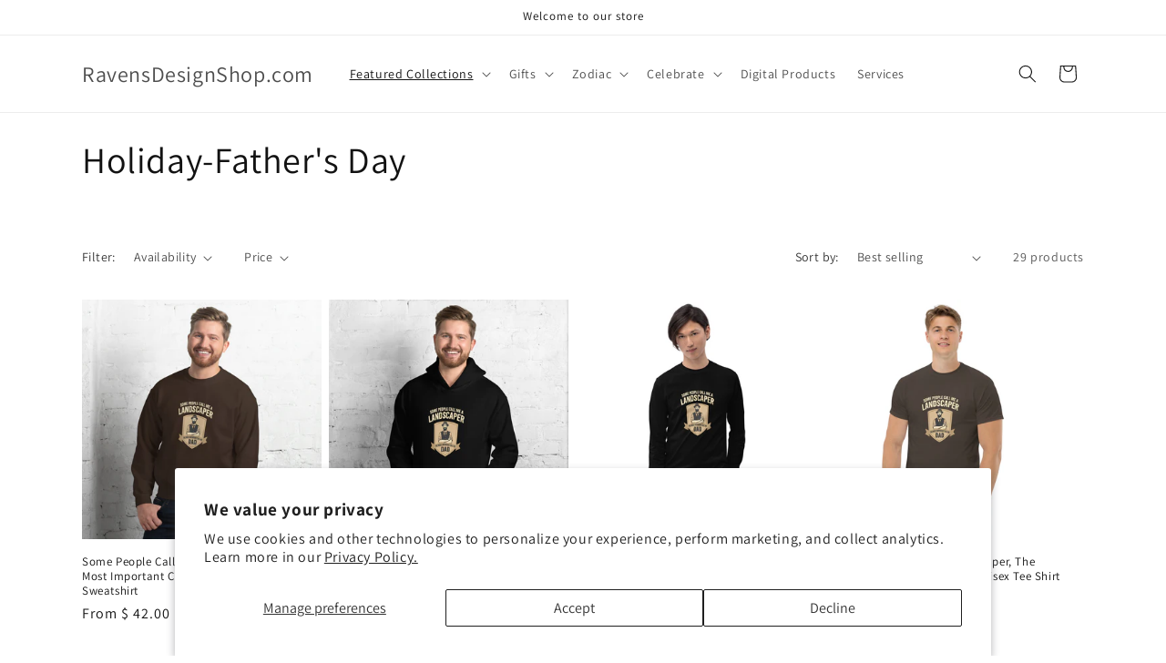

--- FILE ---
content_type: text/html; charset=utf-8
request_url: https://ravensdesignshop.com/collections/holiday-fathers-day
body_size: 32767
content:
<!doctype html>
<html class="js" lang="en">
  <head>
    <meta charset="utf-8">
    <meta http-equiv="X-UA-Compatible" content="IE=edge">
    <meta name="viewport" content="width=device-width,initial-scale=1">
    <meta name="theme-color" content="">
    <link rel="canonical" href="https://ravensdesignshop.com/collections/holiday-fathers-day"><link rel="preconnect" href="https://fonts.shopifycdn.com" crossorigin><title>
      Holiday-Father&#39;s Day
 &ndash; RavensDesignShop.com</title>

    

    

<meta property="og:site_name" content="RavensDesignShop.com">
<meta property="og:url" content="https://ravensdesignshop.com/collections/holiday-fathers-day">
<meta property="og:title" content="Holiday-Father&#39;s Day">
<meta property="og:type" content="website">
<meta property="og:description" content="Ravens Design Shop sells tee shirts, long sleeve shirts, hoodies, canvas art, mugs, jewelry and more."><meta property="og:image" content="http://ravensdesignshop.com/cdn/shop/files/ravensdesignshop.png?v=1622287105">
  <meta property="og:image:secure_url" content="https://ravensdesignshop.com/cdn/shop/files/ravensdesignshop.png?v=1622287105">
  <meta property="og:image:width" content="350">
  <meta property="og:image:height" content="151"><meta name="twitter:card" content="summary_large_image">
<meta name="twitter:title" content="Holiday-Father&#39;s Day">
<meta name="twitter:description" content="Ravens Design Shop sells tee shirts, long sleeve shirts, hoodies, canvas art, mugs, jewelry and more.">


    <script src="//ravensdesignshop.com/cdn/shop/t/11/assets/constants.js?v=132983761750457495441747408806" defer="defer"></script>
    <script src="//ravensdesignshop.com/cdn/shop/t/11/assets/pubsub.js?v=25310214064522200911747408807" defer="defer"></script>
    <script src="//ravensdesignshop.com/cdn/shop/t/11/assets/global.js?v=7301445359237545521754119031" defer="defer"></script>
    <script src="//ravensdesignshop.com/cdn/shop/t/11/assets/details-disclosure.js?v=13653116266235556501747408806" defer="defer"></script>
    <script src="//ravensdesignshop.com/cdn/shop/t/11/assets/details-modal.js?v=25581673532751508451747408806" defer="defer"></script>
    <script src="//ravensdesignshop.com/cdn/shop/t/11/assets/search-form.js?v=133129549252120666541747408807" defer="defer"></script><script src="//ravensdesignshop.com/cdn/shop/t/11/assets/animations.js?v=88693664871331136111747408805" defer="defer"></script><script>window.performance && window.performance.mark && window.performance.mark('shopify.content_for_header.start');</script><meta id="shopify-digital-wallet" name="shopify-digital-wallet" content="/9962072/digital_wallets/dialog">
<meta name="shopify-checkout-api-token" content="41c4d617a5a2f1db27f9d807b1f2bf19">
<link rel="alternate" type="application/atom+xml" title="Feed" href="/collections/holiday-fathers-day.atom" />
<link rel="next" href="/collections/holiday-fathers-day?page=2">
<link rel="alternate" type="application/json+oembed" href="https://ravensdesignshop.com/collections/holiday-fathers-day.oembed">
<script async="async" src="/checkouts/internal/preloads.js?locale=en-US"></script>
<link rel="preconnect" href="https://shop.app" crossorigin="anonymous">
<script async="async" src="https://shop.app/checkouts/internal/preloads.js?locale=en-US&shop_id=9962072" crossorigin="anonymous"></script>
<script id="shopify-features" type="application/json">{"accessToken":"41c4d617a5a2f1db27f9d807b1f2bf19","betas":["rich-media-storefront-analytics"],"domain":"ravensdesignshop.com","predictiveSearch":true,"shopId":9962072,"locale":"en"}</script>
<script>var Shopify = Shopify || {};
Shopify.shop = "ravensdesignshop.myshopify.com";
Shopify.locale = "en";
Shopify.currency = {"active":"USD","rate":"1.0"};
Shopify.country = "US";
Shopify.theme = {"name":"Updated copy of Updated copy of Dawn","id":146160386206,"schema_name":"Dawn","schema_version":"15.4.1","theme_store_id":887,"role":"main"};
Shopify.theme.handle = "null";
Shopify.theme.style = {"id":null,"handle":null};
Shopify.cdnHost = "ravensdesignshop.com/cdn";
Shopify.routes = Shopify.routes || {};
Shopify.routes.root = "/";</script>
<script type="module">!function(o){(o.Shopify=o.Shopify||{}).modules=!0}(window);</script>
<script>!function(o){function n(){var o=[];function n(){o.push(Array.prototype.slice.apply(arguments))}return n.q=o,n}var t=o.Shopify=o.Shopify||{};t.loadFeatures=n(),t.autoloadFeatures=n()}(window);</script>
<script>
  window.ShopifyPay = window.ShopifyPay || {};
  window.ShopifyPay.apiHost = "shop.app\/pay";
  window.ShopifyPay.redirectState = null;
</script>
<script id="shop-js-analytics" type="application/json">{"pageType":"collection"}</script>
<script defer="defer" async type="module" src="//ravensdesignshop.com/cdn/shopifycloud/shop-js/modules/v2/client.init-shop-cart-sync_IZsNAliE.en.esm.js"></script>
<script defer="defer" async type="module" src="//ravensdesignshop.com/cdn/shopifycloud/shop-js/modules/v2/chunk.common_0OUaOowp.esm.js"></script>
<script type="module">
  await import("//ravensdesignshop.com/cdn/shopifycloud/shop-js/modules/v2/client.init-shop-cart-sync_IZsNAliE.en.esm.js");
await import("//ravensdesignshop.com/cdn/shopifycloud/shop-js/modules/v2/chunk.common_0OUaOowp.esm.js");

  window.Shopify.SignInWithShop?.initShopCartSync?.({"fedCMEnabled":true,"windoidEnabled":true});

</script>
<script>
  window.Shopify = window.Shopify || {};
  if (!window.Shopify.featureAssets) window.Shopify.featureAssets = {};
  window.Shopify.featureAssets['shop-js'] = {"shop-cart-sync":["modules/v2/client.shop-cart-sync_DLOhI_0X.en.esm.js","modules/v2/chunk.common_0OUaOowp.esm.js"],"init-fed-cm":["modules/v2/client.init-fed-cm_C6YtU0w6.en.esm.js","modules/v2/chunk.common_0OUaOowp.esm.js"],"shop-button":["modules/v2/client.shop-button_BCMx7GTG.en.esm.js","modules/v2/chunk.common_0OUaOowp.esm.js"],"shop-cash-offers":["modules/v2/client.shop-cash-offers_BT26qb5j.en.esm.js","modules/v2/chunk.common_0OUaOowp.esm.js","modules/v2/chunk.modal_CGo_dVj3.esm.js"],"init-windoid":["modules/v2/client.init-windoid_B9PkRMql.en.esm.js","modules/v2/chunk.common_0OUaOowp.esm.js"],"init-shop-email-lookup-coordinator":["modules/v2/client.init-shop-email-lookup-coordinator_DZkqjsbU.en.esm.js","modules/v2/chunk.common_0OUaOowp.esm.js"],"shop-toast-manager":["modules/v2/client.shop-toast-manager_Di2EnuM7.en.esm.js","modules/v2/chunk.common_0OUaOowp.esm.js"],"shop-login-button":["modules/v2/client.shop-login-button_BtqW_SIO.en.esm.js","modules/v2/chunk.common_0OUaOowp.esm.js","modules/v2/chunk.modal_CGo_dVj3.esm.js"],"avatar":["modules/v2/client.avatar_BTnouDA3.en.esm.js"],"pay-button":["modules/v2/client.pay-button_CWa-C9R1.en.esm.js","modules/v2/chunk.common_0OUaOowp.esm.js"],"init-shop-cart-sync":["modules/v2/client.init-shop-cart-sync_IZsNAliE.en.esm.js","modules/v2/chunk.common_0OUaOowp.esm.js"],"init-customer-accounts":["modules/v2/client.init-customer-accounts_DenGwJTU.en.esm.js","modules/v2/client.shop-login-button_BtqW_SIO.en.esm.js","modules/v2/chunk.common_0OUaOowp.esm.js","modules/v2/chunk.modal_CGo_dVj3.esm.js"],"init-shop-for-new-customer-accounts":["modules/v2/client.init-shop-for-new-customer-accounts_JdHXxpS9.en.esm.js","modules/v2/client.shop-login-button_BtqW_SIO.en.esm.js","modules/v2/chunk.common_0OUaOowp.esm.js","modules/v2/chunk.modal_CGo_dVj3.esm.js"],"init-customer-accounts-sign-up":["modules/v2/client.init-customer-accounts-sign-up_D6__K_p8.en.esm.js","modules/v2/client.shop-login-button_BtqW_SIO.en.esm.js","modules/v2/chunk.common_0OUaOowp.esm.js","modules/v2/chunk.modal_CGo_dVj3.esm.js"],"checkout-modal":["modules/v2/client.checkout-modal_C_ZQDY6s.en.esm.js","modules/v2/chunk.common_0OUaOowp.esm.js","modules/v2/chunk.modal_CGo_dVj3.esm.js"],"shop-follow-button":["modules/v2/client.shop-follow-button_XetIsj8l.en.esm.js","modules/v2/chunk.common_0OUaOowp.esm.js","modules/v2/chunk.modal_CGo_dVj3.esm.js"],"lead-capture":["modules/v2/client.lead-capture_DvA72MRN.en.esm.js","modules/v2/chunk.common_0OUaOowp.esm.js","modules/v2/chunk.modal_CGo_dVj3.esm.js"],"shop-login":["modules/v2/client.shop-login_ClXNxyh6.en.esm.js","modules/v2/chunk.common_0OUaOowp.esm.js","modules/v2/chunk.modal_CGo_dVj3.esm.js"],"payment-terms":["modules/v2/client.payment-terms_CNlwjfZz.en.esm.js","modules/v2/chunk.common_0OUaOowp.esm.js","modules/v2/chunk.modal_CGo_dVj3.esm.js"]};
</script>
<script>(function() {
  var isLoaded = false;
  function asyncLoad() {
    if (isLoaded) return;
    isLoaded = true;
    var urls = ["\/\/cdn.shopify.com\/proxy\/6b74a1bc0cd619172a95a94746155541daf1323adaec86fd8d006b438d0608ed\/static.cdn.printful.com\/static\/js\/external\/shopify-product-customizer.js?v=0.28\u0026shop=ravensdesignshop.myshopify.com\u0026sp-cache-control=cHVibGljLCBtYXgtYWdlPTkwMA"];
    for (var i = 0; i < urls.length; i++) {
      var s = document.createElement('script');
      s.type = 'text/javascript';
      s.async = true;
      s.src = urls[i];
      var x = document.getElementsByTagName('script')[0];
      x.parentNode.insertBefore(s, x);
    }
  };
  if(window.attachEvent) {
    window.attachEvent('onload', asyncLoad);
  } else {
    window.addEventListener('load', asyncLoad, false);
  }
})();</script>
<script id="__st">var __st={"a":9962072,"offset":-28800,"reqid":"8a3f9f63-ba4e-4312-bb96-51c5b49e98a3-1768414579","pageurl":"ravensdesignshop.com\/collections\/holiday-fathers-day","u":"f8fc7aa10e19","p":"collection","rtyp":"collection","rid":12121800750};</script>
<script>window.ShopifyPaypalV4VisibilityTracking = true;</script>
<script id="captcha-bootstrap">!function(){'use strict';const t='contact',e='account',n='new_comment',o=[[t,t],['blogs',n],['comments',n],[t,'customer']],c=[[e,'customer_login'],[e,'guest_login'],[e,'recover_customer_password'],[e,'create_customer']],r=t=>t.map((([t,e])=>`form[action*='/${t}']:not([data-nocaptcha='true']) input[name='form_type'][value='${e}']`)).join(','),a=t=>()=>t?[...document.querySelectorAll(t)].map((t=>t.form)):[];function s(){const t=[...o],e=r(t);return a(e)}const i='password',u='form_key',d=['recaptcha-v3-token','g-recaptcha-response','h-captcha-response',i],f=()=>{try{return window.sessionStorage}catch{return}},m='__shopify_v',_=t=>t.elements[u];function p(t,e,n=!1){try{const o=window.sessionStorage,c=JSON.parse(o.getItem(e)),{data:r}=function(t){const{data:e,action:n}=t;return t[m]||n?{data:e,action:n}:{data:t,action:n}}(c);for(const[e,n]of Object.entries(r))t.elements[e]&&(t.elements[e].value=n);n&&o.removeItem(e)}catch(o){console.error('form repopulation failed',{error:o})}}const l='form_type',E='cptcha';function T(t){t.dataset[E]=!0}const w=window,h=w.document,L='Shopify',v='ce_forms',y='captcha';let A=!1;((t,e)=>{const n=(g='f06e6c50-85a8-45c8-87d0-21a2b65856fe',I='https://cdn.shopify.com/shopifycloud/storefront-forms-hcaptcha/ce_storefront_forms_captcha_hcaptcha.v1.5.2.iife.js',D={infoText:'Protected by hCaptcha',privacyText:'Privacy',termsText:'Terms'},(t,e,n)=>{const o=w[L][v],c=o.bindForm;if(c)return c(t,g,e,D).then(n);var r;o.q.push([[t,g,e,D],n]),r=I,A||(h.body.append(Object.assign(h.createElement('script'),{id:'captcha-provider',async:!0,src:r})),A=!0)});var g,I,D;w[L]=w[L]||{},w[L][v]=w[L][v]||{},w[L][v].q=[],w[L][y]=w[L][y]||{},w[L][y].protect=function(t,e){n(t,void 0,e),T(t)},Object.freeze(w[L][y]),function(t,e,n,w,h,L){const[v,y,A,g]=function(t,e,n){const i=e?o:[],u=t?c:[],d=[...i,...u],f=r(d),m=r(i),_=r(d.filter((([t,e])=>n.includes(e))));return[a(f),a(m),a(_),s()]}(w,h,L),I=t=>{const e=t.target;return e instanceof HTMLFormElement?e:e&&e.form},D=t=>v().includes(t);t.addEventListener('submit',(t=>{const e=I(t);if(!e)return;const n=D(e)&&!e.dataset.hcaptchaBound&&!e.dataset.recaptchaBound,o=_(e),c=g().includes(e)&&(!o||!o.value);(n||c)&&t.preventDefault(),c&&!n&&(function(t){try{if(!f())return;!function(t){const e=f();if(!e)return;const n=_(t);if(!n)return;const o=n.value;o&&e.removeItem(o)}(t);const e=Array.from(Array(32),(()=>Math.random().toString(36)[2])).join('');!function(t,e){_(t)||t.append(Object.assign(document.createElement('input'),{type:'hidden',name:u})),t.elements[u].value=e}(t,e),function(t,e){const n=f();if(!n)return;const o=[...t.querySelectorAll(`input[type='${i}']`)].map((({name:t})=>t)),c=[...d,...o],r={};for(const[a,s]of new FormData(t).entries())c.includes(a)||(r[a]=s);n.setItem(e,JSON.stringify({[m]:1,action:t.action,data:r}))}(t,e)}catch(e){console.error('failed to persist form',e)}}(e),e.submit())}));const S=(t,e)=>{t&&!t.dataset[E]&&(n(t,e.some((e=>e===t))),T(t))};for(const o of['focusin','change'])t.addEventListener(o,(t=>{const e=I(t);D(e)&&S(e,y())}));const B=e.get('form_key'),M=e.get(l),P=B&&M;t.addEventListener('DOMContentLoaded',(()=>{const t=y();if(P)for(const e of t)e.elements[l].value===M&&p(e,B);[...new Set([...A(),...v().filter((t=>'true'===t.dataset.shopifyCaptcha))])].forEach((e=>S(e,t)))}))}(h,new URLSearchParams(w.location.search),n,t,e,['guest_login'])})(!0,!0)}();</script>
<script integrity="sha256-4kQ18oKyAcykRKYeNunJcIwy7WH5gtpwJnB7kiuLZ1E=" data-source-attribution="shopify.loadfeatures" defer="defer" src="//ravensdesignshop.com/cdn/shopifycloud/storefront/assets/storefront/load_feature-a0a9edcb.js" crossorigin="anonymous"></script>
<script crossorigin="anonymous" defer="defer" src="//ravensdesignshop.com/cdn/shopifycloud/storefront/assets/shopify_pay/storefront-65b4c6d7.js?v=20250812"></script>
<script data-source-attribution="shopify.dynamic_checkout.dynamic.init">var Shopify=Shopify||{};Shopify.PaymentButton=Shopify.PaymentButton||{isStorefrontPortableWallets:!0,init:function(){window.Shopify.PaymentButton.init=function(){};var t=document.createElement("script");t.src="https://ravensdesignshop.com/cdn/shopifycloud/portable-wallets/latest/portable-wallets.en.js",t.type="module",document.head.appendChild(t)}};
</script>
<script data-source-attribution="shopify.dynamic_checkout.buyer_consent">
  function portableWalletsHideBuyerConsent(e){var t=document.getElementById("shopify-buyer-consent"),n=document.getElementById("shopify-subscription-policy-button");t&&n&&(t.classList.add("hidden"),t.setAttribute("aria-hidden","true"),n.removeEventListener("click",e))}function portableWalletsShowBuyerConsent(e){var t=document.getElementById("shopify-buyer-consent"),n=document.getElementById("shopify-subscription-policy-button");t&&n&&(t.classList.remove("hidden"),t.removeAttribute("aria-hidden"),n.addEventListener("click",e))}window.Shopify?.PaymentButton&&(window.Shopify.PaymentButton.hideBuyerConsent=portableWalletsHideBuyerConsent,window.Shopify.PaymentButton.showBuyerConsent=portableWalletsShowBuyerConsent);
</script>
<script data-source-attribution="shopify.dynamic_checkout.cart.bootstrap">document.addEventListener("DOMContentLoaded",(function(){function t(){return document.querySelector("shopify-accelerated-checkout-cart, shopify-accelerated-checkout")}if(t())Shopify.PaymentButton.init();else{new MutationObserver((function(e,n){t()&&(Shopify.PaymentButton.init(),n.disconnect())})).observe(document.body,{childList:!0,subtree:!0})}}));
</script>
<script id='scb4127' type='text/javascript' async='' src='https://ravensdesignshop.com/cdn/shopifycloud/privacy-banner/storefront-banner.js'></script><link id="shopify-accelerated-checkout-styles" rel="stylesheet" media="screen" href="https://ravensdesignshop.com/cdn/shopifycloud/portable-wallets/latest/accelerated-checkout-backwards-compat.css" crossorigin="anonymous">
<style id="shopify-accelerated-checkout-cart">
        #shopify-buyer-consent {
  margin-top: 1em;
  display: inline-block;
  width: 100%;
}

#shopify-buyer-consent.hidden {
  display: none;
}

#shopify-subscription-policy-button {
  background: none;
  border: none;
  padding: 0;
  text-decoration: underline;
  font-size: inherit;
  cursor: pointer;
}

#shopify-subscription-policy-button::before {
  box-shadow: none;
}

      </style>
<script id="sections-script" data-sections="header" defer="defer" src="//ravensdesignshop.com/cdn/shop/t/11/compiled_assets/scripts.js?124"></script>
<script>window.performance && window.performance.mark && window.performance.mark('shopify.content_for_header.end');</script>


    <style data-shopify>
      @font-face {
  font-family: Assistant;
  font-weight: 400;
  font-style: normal;
  font-display: swap;
  src: url("//ravensdesignshop.com/cdn/fonts/assistant/assistant_n4.9120912a469cad1cc292572851508ca49d12e768.woff2") format("woff2"),
       url("//ravensdesignshop.com/cdn/fonts/assistant/assistant_n4.6e9875ce64e0fefcd3f4446b7ec9036b3ddd2985.woff") format("woff");
}

      @font-face {
  font-family: Assistant;
  font-weight: 700;
  font-style: normal;
  font-display: swap;
  src: url("//ravensdesignshop.com/cdn/fonts/assistant/assistant_n7.bf44452348ec8b8efa3aa3068825305886b1c83c.woff2") format("woff2"),
       url("//ravensdesignshop.com/cdn/fonts/assistant/assistant_n7.0c887fee83f6b3bda822f1150b912c72da0f7b64.woff") format("woff");
}

      
      
      @font-face {
  font-family: Assistant;
  font-weight: 400;
  font-style: normal;
  font-display: swap;
  src: url("//ravensdesignshop.com/cdn/fonts/assistant/assistant_n4.9120912a469cad1cc292572851508ca49d12e768.woff2") format("woff2"),
       url("//ravensdesignshop.com/cdn/fonts/assistant/assistant_n4.6e9875ce64e0fefcd3f4446b7ec9036b3ddd2985.woff") format("woff");
}


      
        :root,
        .color-scheme-1 {
          --color-background: 255,255,255;
        
          --gradient-background: #FFFFFF;
        

        

        --color-foreground: 18,18,18;
        --color-background-contrast: 191,191,191;
        --color-shadow: 18,18,18;
        --color-button: 18,18,18;
        --color-button-text: 255,255,255;
        --color-secondary-button: 255,255,255;
        --color-secondary-button-text: 18,18,18;
        --color-link: 18,18,18;
        --color-badge-foreground: 18,18,18;
        --color-badge-background: 255,255,255;
        --color-badge-border: 18,18,18;
        --payment-terms-background-color: rgb(255 255 255);
      }
      
        
        .color-scheme-2 {
          --color-background: 243,243,243;
        
          --gradient-background: #F3F3F3;
        

        

        --color-foreground: 18,18,18;
        --color-background-contrast: 179,179,179;
        --color-shadow: 18,18,18;
        --color-button: 18,18,18;
        --color-button-text: 243,243,243;
        --color-secondary-button: 243,243,243;
        --color-secondary-button-text: 18,18,18;
        --color-link: 18,18,18;
        --color-badge-foreground: 18,18,18;
        --color-badge-background: 243,243,243;
        --color-badge-border: 18,18,18;
        --payment-terms-background-color: rgb(243 243 243);
      }
      
        
        .color-scheme-3 {
          --color-background: 36,40,51;
        
          --gradient-background: #242833;
        

        

        --color-foreground: 255,255,255;
        --color-background-contrast: 47,52,66;
        --color-shadow: 18,18,18;
        --color-button: 255,255,255;
        --color-button-text: 0,0,0;
        --color-secondary-button: 36,40,51;
        --color-secondary-button-text: 255,255,255;
        --color-link: 255,255,255;
        --color-badge-foreground: 255,255,255;
        --color-badge-background: 36,40,51;
        --color-badge-border: 255,255,255;
        --payment-terms-background-color: rgb(36 40 51);
      }
      
        
        .color-scheme-4 {
          --color-background: 18,18,18;
        
          --gradient-background: #121212;
        

        

        --color-foreground: 255,255,255;
        --color-background-contrast: 146,146,146;
        --color-shadow: 18,18,18;
        --color-button: 255,255,255;
        --color-button-text: 18,18,18;
        --color-secondary-button: 18,18,18;
        --color-secondary-button-text: 255,255,255;
        --color-link: 255,255,255;
        --color-badge-foreground: 255,255,255;
        --color-badge-background: 18,18,18;
        --color-badge-border: 255,255,255;
        --payment-terms-background-color: rgb(18 18 18);
      }
      
        
        .color-scheme-5 {
          --color-background: 51,79,180;
        
          --gradient-background: #334FB4;
        

        

        --color-foreground: 255,255,255;
        --color-background-contrast: 23,35,81;
        --color-shadow: 18,18,18;
        --color-button: 255,255,255;
        --color-button-text: 51,79,180;
        --color-secondary-button: 51,79,180;
        --color-secondary-button-text: 255,255,255;
        --color-link: 255,255,255;
        --color-badge-foreground: 255,255,255;
        --color-badge-background: 51,79,180;
        --color-badge-border: 255,255,255;
        --payment-terms-background-color: rgb(51 79 180);
      }
      

      body, .color-scheme-1, .color-scheme-2, .color-scheme-3, .color-scheme-4, .color-scheme-5 {
        color: rgba(var(--color-foreground), 0.75);
        background-color: rgb(var(--color-background));
      }

      :root {
        --font-body-family: Assistant, sans-serif;
        --font-body-style: normal;
        --font-body-weight: 400;
        --font-body-weight-bold: 700;

        --font-heading-family: Assistant, sans-serif;
        --font-heading-style: normal;
        --font-heading-weight: 400;

        --font-body-scale: 1.0;
        --font-heading-scale: 1.0;

        --media-padding: px;
        --media-border-opacity: 0.05;
        --media-border-width: 1px;
        --media-radius: 0px;
        --media-shadow-opacity: 0.0;
        --media-shadow-horizontal-offset: 0px;
        --media-shadow-vertical-offset: 4px;
        --media-shadow-blur-radius: 5px;
        --media-shadow-visible: 0;

        --page-width: 120rem;
        --page-width-margin: 0rem;

        --product-card-image-padding: 0.0rem;
        --product-card-corner-radius: 0.0rem;
        --product-card-text-alignment: left;
        --product-card-border-width: 0.0rem;
        --product-card-border-opacity: 0.1;
        --product-card-shadow-opacity: 0.0;
        --product-card-shadow-visible: 0;
        --product-card-shadow-horizontal-offset: 0.0rem;
        --product-card-shadow-vertical-offset: 0.4rem;
        --product-card-shadow-blur-radius: 0.5rem;

        --collection-card-image-padding: 0.0rem;
        --collection-card-corner-radius: 0.0rem;
        --collection-card-text-alignment: left;
        --collection-card-border-width: 0.0rem;
        --collection-card-border-opacity: 0.1;
        --collection-card-shadow-opacity: 0.0;
        --collection-card-shadow-visible: 0;
        --collection-card-shadow-horizontal-offset: 0.0rem;
        --collection-card-shadow-vertical-offset: 0.4rem;
        --collection-card-shadow-blur-radius: 0.5rem;

        --blog-card-image-padding: 0.0rem;
        --blog-card-corner-radius: 0.0rem;
        --blog-card-text-alignment: left;
        --blog-card-border-width: 0.0rem;
        --blog-card-border-opacity: 0.1;
        --blog-card-shadow-opacity: 0.0;
        --blog-card-shadow-visible: 0;
        --blog-card-shadow-horizontal-offset: 0.0rem;
        --blog-card-shadow-vertical-offset: 0.4rem;
        --blog-card-shadow-blur-radius: 0.5rem;

        --badge-corner-radius: 4.0rem;

        --popup-border-width: 1px;
        --popup-border-opacity: 0.1;
        --popup-corner-radius: 0px;
        --popup-shadow-opacity: 0.05;
        --popup-shadow-horizontal-offset: 0px;
        --popup-shadow-vertical-offset: 4px;
        --popup-shadow-blur-radius: 5px;

        --drawer-border-width: 1px;
        --drawer-border-opacity: 0.1;
        --drawer-shadow-opacity: 0.0;
        --drawer-shadow-horizontal-offset: 0px;
        --drawer-shadow-vertical-offset: 4px;
        --drawer-shadow-blur-radius: 5px;

        --spacing-sections-desktop: 0px;
        --spacing-sections-mobile: 0px;

        --grid-desktop-vertical-spacing: 8px;
        --grid-desktop-horizontal-spacing: 8px;
        --grid-mobile-vertical-spacing: 4px;
        --grid-mobile-horizontal-spacing: 4px;

        --text-boxes-border-opacity: 0.1;
        --text-boxes-border-width: 0px;
        --text-boxes-radius: 0px;
        --text-boxes-shadow-opacity: 0.0;
        --text-boxes-shadow-visible: 0;
        --text-boxes-shadow-horizontal-offset: 0px;
        --text-boxes-shadow-vertical-offset: 4px;
        --text-boxes-shadow-blur-radius: 5px;

        --buttons-radius: 0px;
        --buttons-radius-outset: 0px;
        --buttons-border-width: 1px;
        --buttons-border-opacity: 1.0;
        --buttons-shadow-opacity: 0.0;
        --buttons-shadow-visible: 0;
        --buttons-shadow-horizontal-offset: 0px;
        --buttons-shadow-vertical-offset: 4px;
        --buttons-shadow-blur-radius: 5px;
        --buttons-border-offset: 0px;

        --inputs-radius: 0px;
        --inputs-border-width: 1px;
        --inputs-border-opacity: 0.55;
        --inputs-shadow-opacity: 0.0;
        --inputs-shadow-horizontal-offset: 0px;
        --inputs-margin-offset: 0px;
        --inputs-shadow-vertical-offset: 4px;
        --inputs-shadow-blur-radius: 5px;
        --inputs-radius-outset: 0px;

        --variant-pills-radius: 40px;
        --variant-pills-border-width: 1px;
        --variant-pills-border-opacity: 0.55;
        --variant-pills-shadow-opacity: 0.0;
        --variant-pills-shadow-horizontal-offset: 0px;
        --variant-pills-shadow-vertical-offset: 4px;
        --variant-pills-shadow-blur-radius: 5px;
      }

      *,
      *::before,
      *::after {
        box-sizing: inherit;
      }

      html {
        box-sizing: border-box;
        font-size: calc(var(--font-body-scale) * 62.5%);
        height: 100%;
      }

      body {
        display: grid;
        grid-template-rows: auto auto 1fr auto;
        grid-template-columns: 100%;
        min-height: 100%;
        margin: 0;
        font-size: 1.5rem;
        letter-spacing: 0.06rem;
        line-height: calc(1 + 0.8 / var(--font-body-scale));
        font-family: var(--font-body-family);
        font-style: var(--font-body-style);
        font-weight: var(--font-body-weight);
      }

      @media screen and (min-width: 750px) {
        body {
          font-size: 1.6rem;
        }
      }
    </style>

    <link href="//ravensdesignshop.com/cdn/shop/t/11/assets/base.css?v=159841507637079171801747408805" rel="stylesheet" type="text/css" media="all" />
    <link rel="stylesheet" href="//ravensdesignshop.com/cdn/shop/t/11/assets/component-cart-items.css?v=13033300910818915211754119029" media="print" onload="this.media='all'">
      <link rel="preload" as="font" href="//ravensdesignshop.com/cdn/fonts/assistant/assistant_n4.9120912a469cad1cc292572851508ca49d12e768.woff2" type="font/woff2" crossorigin>
      

      <link rel="preload" as="font" href="//ravensdesignshop.com/cdn/fonts/assistant/assistant_n4.9120912a469cad1cc292572851508ca49d12e768.woff2" type="font/woff2" crossorigin>
      
<link
        rel="stylesheet"
        href="//ravensdesignshop.com/cdn/shop/t/11/assets/component-predictive-search.css?v=118923337488134913561747408806"
        media="print"
        onload="this.media='all'"
      ><script>
      if (Shopify.designMode) {
        document.documentElement.classList.add('shopify-design-mode');
      }
    </script>
  <link href="https://monorail-edge.shopifysvc.com" rel="dns-prefetch">
<script>(function(){if ("sendBeacon" in navigator && "performance" in window) {try {var session_token_from_headers = performance.getEntriesByType('navigation')[0].serverTiming.find(x => x.name == '_s').description;} catch {var session_token_from_headers = undefined;}var session_cookie_matches = document.cookie.match(/_shopify_s=([^;]*)/);var session_token_from_cookie = session_cookie_matches && session_cookie_matches.length === 2 ? session_cookie_matches[1] : "";var session_token = session_token_from_headers || session_token_from_cookie || "";function handle_abandonment_event(e) {var entries = performance.getEntries().filter(function(entry) {return /monorail-edge.shopifysvc.com/.test(entry.name);});if (!window.abandonment_tracked && entries.length === 0) {window.abandonment_tracked = true;var currentMs = Date.now();var navigation_start = performance.timing.navigationStart;var payload = {shop_id: 9962072,url: window.location.href,navigation_start,duration: currentMs - navigation_start,session_token,page_type: "collection"};window.navigator.sendBeacon("https://monorail-edge.shopifysvc.com/v1/produce", JSON.stringify({schema_id: "online_store_buyer_site_abandonment/1.1",payload: payload,metadata: {event_created_at_ms: currentMs,event_sent_at_ms: currentMs}}));}}window.addEventListener('pagehide', handle_abandonment_event);}}());</script>
<script id="web-pixels-manager-setup">(function e(e,d,r,n,o){if(void 0===o&&(o={}),!Boolean(null===(a=null===(i=window.Shopify)||void 0===i?void 0:i.analytics)||void 0===a?void 0:a.replayQueue)){var i,a;window.Shopify=window.Shopify||{};var t=window.Shopify;t.analytics=t.analytics||{};var s=t.analytics;s.replayQueue=[],s.publish=function(e,d,r){return s.replayQueue.push([e,d,r]),!0};try{self.performance.mark("wpm:start")}catch(e){}var l=function(){var e={modern:/Edge?\/(1{2}[4-9]|1[2-9]\d|[2-9]\d{2}|\d{4,})\.\d+(\.\d+|)|Firefox\/(1{2}[4-9]|1[2-9]\d|[2-9]\d{2}|\d{4,})\.\d+(\.\d+|)|Chrom(ium|e)\/(9{2}|\d{3,})\.\d+(\.\d+|)|(Maci|X1{2}).+ Version\/(15\.\d+|(1[6-9]|[2-9]\d|\d{3,})\.\d+)([,.]\d+|)( \(\w+\)|)( Mobile\/\w+|) Safari\/|Chrome.+OPR\/(9{2}|\d{3,})\.\d+\.\d+|(CPU[ +]OS|iPhone[ +]OS|CPU[ +]iPhone|CPU IPhone OS|CPU iPad OS)[ +]+(15[._]\d+|(1[6-9]|[2-9]\d|\d{3,})[._]\d+)([._]\d+|)|Android:?[ /-](13[3-9]|1[4-9]\d|[2-9]\d{2}|\d{4,})(\.\d+|)(\.\d+|)|Android.+Firefox\/(13[5-9]|1[4-9]\d|[2-9]\d{2}|\d{4,})\.\d+(\.\d+|)|Android.+Chrom(ium|e)\/(13[3-9]|1[4-9]\d|[2-9]\d{2}|\d{4,})\.\d+(\.\d+|)|SamsungBrowser\/([2-9]\d|\d{3,})\.\d+/,legacy:/Edge?\/(1[6-9]|[2-9]\d|\d{3,})\.\d+(\.\d+|)|Firefox\/(5[4-9]|[6-9]\d|\d{3,})\.\d+(\.\d+|)|Chrom(ium|e)\/(5[1-9]|[6-9]\d|\d{3,})\.\d+(\.\d+|)([\d.]+$|.*Safari\/(?![\d.]+ Edge\/[\d.]+$))|(Maci|X1{2}).+ Version\/(10\.\d+|(1[1-9]|[2-9]\d|\d{3,})\.\d+)([,.]\d+|)( \(\w+\)|)( Mobile\/\w+|) Safari\/|Chrome.+OPR\/(3[89]|[4-9]\d|\d{3,})\.\d+\.\d+|(CPU[ +]OS|iPhone[ +]OS|CPU[ +]iPhone|CPU IPhone OS|CPU iPad OS)[ +]+(10[._]\d+|(1[1-9]|[2-9]\d|\d{3,})[._]\d+)([._]\d+|)|Android:?[ /-](13[3-9]|1[4-9]\d|[2-9]\d{2}|\d{4,})(\.\d+|)(\.\d+|)|Mobile Safari.+OPR\/([89]\d|\d{3,})\.\d+\.\d+|Android.+Firefox\/(13[5-9]|1[4-9]\d|[2-9]\d{2}|\d{4,})\.\d+(\.\d+|)|Android.+Chrom(ium|e)\/(13[3-9]|1[4-9]\d|[2-9]\d{2}|\d{4,})\.\d+(\.\d+|)|Android.+(UC? ?Browser|UCWEB|U3)[ /]?(15\.([5-9]|\d{2,})|(1[6-9]|[2-9]\d|\d{3,})\.\d+)\.\d+|SamsungBrowser\/(5\.\d+|([6-9]|\d{2,})\.\d+)|Android.+MQ{2}Browser\/(14(\.(9|\d{2,})|)|(1[5-9]|[2-9]\d|\d{3,})(\.\d+|))(\.\d+|)|K[Aa][Ii]OS\/(3\.\d+|([4-9]|\d{2,})\.\d+)(\.\d+|)/},d=e.modern,r=e.legacy,n=navigator.userAgent;return n.match(d)?"modern":n.match(r)?"legacy":"unknown"}(),u="modern"===l?"modern":"legacy",c=(null!=n?n:{modern:"",legacy:""})[u],f=function(e){return[e.baseUrl,"/wpm","/b",e.hashVersion,"modern"===e.buildTarget?"m":"l",".js"].join("")}({baseUrl:d,hashVersion:r,buildTarget:u}),m=function(e){var d=e.version,r=e.bundleTarget,n=e.surface,o=e.pageUrl,i=e.monorailEndpoint;return{emit:function(e){var a=e.status,t=e.errorMsg,s=(new Date).getTime(),l=JSON.stringify({metadata:{event_sent_at_ms:s},events:[{schema_id:"web_pixels_manager_load/3.1",payload:{version:d,bundle_target:r,page_url:o,status:a,surface:n,error_msg:t},metadata:{event_created_at_ms:s}}]});if(!i)return console&&console.warn&&console.warn("[Web Pixels Manager] No Monorail endpoint provided, skipping logging."),!1;try{return self.navigator.sendBeacon.bind(self.navigator)(i,l)}catch(e){}var u=new XMLHttpRequest;try{return u.open("POST",i,!0),u.setRequestHeader("Content-Type","text/plain"),u.send(l),!0}catch(e){return console&&console.warn&&console.warn("[Web Pixels Manager] Got an unhandled error while logging to Monorail."),!1}}}}({version:r,bundleTarget:l,surface:e.surface,pageUrl:self.location.href,monorailEndpoint:e.monorailEndpoint});try{o.browserTarget=l,function(e){var d=e.src,r=e.async,n=void 0===r||r,o=e.onload,i=e.onerror,a=e.sri,t=e.scriptDataAttributes,s=void 0===t?{}:t,l=document.createElement("script"),u=document.querySelector("head"),c=document.querySelector("body");if(l.async=n,l.src=d,a&&(l.integrity=a,l.crossOrigin="anonymous"),s)for(var f in s)if(Object.prototype.hasOwnProperty.call(s,f))try{l.dataset[f]=s[f]}catch(e){}if(o&&l.addEventListener("load",o),i&&l.addEventListener("error",i),u)u.appendChild(l);else{if(!c)throw new Error("Did not find a head or body element to append the script");c.appendChild(l)}}({src:f,async:!0,onload:function(){if(!function(){var e,d;return Boolean(null===(d=null===(e=window.Shopify)||void 0===e?void 0:e.analytics)||void 0===d?void 0:d.initialized)}()){var d=window.webPixelsManager.init(e)||void 0;if(d){var r=window.Shopify.analytics;r.replayQueue.forEach((function(e){var r=e[0],n=e[1],o=e[2];d.publishCustomEvent(r,n,o)})),r.replayQueue=[],r.publish=d.publishCustomEvent,r.visitor=d.visitor,r.initialized=!0}}},onerror:function(){return m.emit({status:"failed",errorMsg:"".concat(f," has failed to load")})},sri:function(e){var d=/^sha384-[A-Za-z0-9+/=]+$/;return"string"==typeof e&&d.test(e)}(c)?c:"",scriptDataAttributes:o}),m.emit({status:"loading"})}catch(e){m.emit({status:"failed",errorMsg:(null==e?void 0:e.message)||"Unknown error"})}}})({shopId: 9962072,storefrontBaseUrl: "https://ravensdesignshop.com",extensionsBaseUrl: "https://extensions.shopifycdn.com/cdn/shopifycloud/web-pixels-manager",monorailEndpoint: "https://monorail-edge.shopifysvc.com/unstable/produce_batch",surface: "storefront-renderer",enabledBetaFlags: ["2dca8a86","a0d5f9d2"],webPixelsConfigList: [{"id":"shopify-app-pixel","configuration":"{}","eventPayloadVersion":"v1","runtimeContext":"STRICT","scriptVersion":"0450","apiClientId":"shopify-pixel","type":"APP","privacyPurposes":["ANALYTICS","MARKETING"]},{"id":"shopify-custom-pixel","eventPayloadVersion":"v1","runtimeContext":"LAX","scriptVersion":"0450","apiClientId":"shopify-pixel","type":"CUSTOM","privacyPurposes":["ANALYTICS","MARKETING"]}],isMerchantRequest: false,initData: {"shop":{"name":"RavensDesignShop.com","paymentSettings":{"currencyCode":"USD"},"myshopifyDomain":"ravensdesignshop.myshopify.com","countryCode":"US","storefrontUrl":"https:\/\/ravensdesignshop.com"},"customer":null,"cart":null,"checkout":null,"productVariants":[],"purchasingCompany":null},},"https://ravensdesignshop.com/cdn","7cecd0b6w90c54c6cpe92089d5m57a67346",{"modern":"","legacy":""},{"shopId":"9962072","storefrontBaseUrl":"https:\/\/ravensdesignshop.com","extensionBaseUrl":"https:\/\/extensions.shopifycdn.com\/cdn\/shopifycloud\/web-pixels-manager","surface":"storefront-renderer","enabledBetaFlags":"[\"2dca8a86\", \"a0d5f9d2\"]","isMerchantRequest":"false","hashVersion":"7cecd0b6w90c54c6cpe92089d5m57a67346","publish":"custom","events":"[[\"page_viewed\",{}],[\"collection_viewed\",{\"collection\":{\"id\":\"12121800750\",\"title\":\"Holiday-Father's Day\",\"productVariants\":[{\"price\":{\"amount\":42.0,\"currencyCode\":\"USD\"},\"product\":{\"title\":\"Some People Call Me A Landscaper, The Most Important Call Me Dad Unisex Sweatshirt\",\"vendor\":\"RavensDesignShop.com\",\"id\":\"8193279590558\",\"untranslatedTitle\":\"Some People Call Me A Landscaper, The Most Important Call Me Dad Unisex Sweatshirt\",\"url\":\"\/products\/unisex-sweatshirt\",\"type\":\"Crewneck Sweat Shirt\"},\"id\":\"45031246364830\",\"image\":{\"src\":\"\/\/ravensdesignshop.com\/cdn\/shop\/files\/unisex-crew-neck-sweatshirt-dark-chocolate-front-6791efc2767ac.jpg?v=1737617908\"},\"sku\":\"5491001_5458\",\"title\":\"Dark Chocolate \/ S\",\"untranslatedTitle\":\"Dark Chocolate \/ S\"},{\"price\":{\"amount\":44.95,\"currencyCode\":\"USD\"},\"product\":{\"title\":\"Some People Call Me A Landscaper, The Most Important Call Me Dad Unisex Hoodie\",\"vendor\":\"RavensDesignShop.com\",\"id\":\"8193288274078\",\"untranslatedTitle\":\"Some People Call Me A Landscaper, The Most Important Call Me Dad Unisex Hoodie\",\"url\":\"\/products\/unisex-hoodie-2\",\"type\":\"Hoodie\"},\"id\":\"45031312752798\",\"image\":{\"src\":\"\/\/ravensdesignshop.com\/cdn\/shop\/files\/unisex-heavy-blend-hoodie-dark-chocolate-front-679203d9dcbd2.jpg?v=1737622501\"},\"sku\":\"3895254_5554\",\"title\":\"Dark Chocolate \/ S\",\"untranslatedTitle\":\"Dark Chocolate \/ S\"},{\"price\":{\"amount\":30.5,\"currencyCode\":\"USD\"},\"product\":{\"title\":\"Some People Call Me A Landscaper, The Most Important Call Me Dad Men’s Long Sleeve Shirt\",\"vendor\":\"RavensDesignShop.com\",\"id\":\"8193286733982\",\"untranslatedTitle\":\"Some People Call Me A Landscaper, The Most Important Call Me Dad Men’s Long Sleeve Shirt\",\"url\":\"\/products\/men-s-long-sleeve-shirt\",\"type\":\"Long Sleeve\"},\"id\":\"45031298171038\",\"image\":{\"src\":\"\/\/ravensdesignshop.com\/cdn\/shop\/files\/mens-long-sleeve-shirt-black-front-6792003981b68.jpg?v=1737621571\"},\"sku\":\"5382198_3456\",\"title\":\"Black \/ S\",\"untranslatedTitle\":\"Black \/ S\"},{\"price\":{\"amount\":22.95,\"currencyCode\":\"USD\"},\"product\":{\"title\":\"Some People Call Me A Landscaper, The Most Important Call Me Dad Unisex Tee Shirt\",\"vendor\":\"RavensDesignShop.com\",\"id\":\"8193281982622\",\"untranslatedTitle\":\"Some People Call Me A Landscaper, The Most Important Call Me Dad Unisex Tee Shirt\",\"url\":\"\/products\/some-people-call-me-a-landscaper-the-most-important-call-me-dad-unisex-tee-shirt\",\"type\":\"Unisex Shirt\"},\"id\":\"45031261012126\",\"image\":{\"src\":\"\/\/ravensdesignshop.com\/cdn\/shop\/files\/unisex-classic-tee-dark-chocolate-front-6791f5f87b5e7.jpg?v=1737618945\"},\"sku\":\"9571409_15837\",\"title\":\"Dark Chocolate \/ S\",\"untranslatedTitle\":\"Dark Chocolate \/ S\"},{\"price\":{\"amount\":19.95,\"currencyCode\":\"USD\"},\"product\":{\"title\":\"Coffee Mug - Good Vibes Only White Mug\",\"vendor\":\"Hubcart\",\"id\":\"1650587205678\",\"untranslatedTitle\":\"Coffee Mug - Good Vibes Only White Mug\",\"url\":\"\/products\/good-vibes-only-white-mug\",\"type\":\"11oz White Mug\"},\"id\":\"15099552923694\",\"image\":{\"src\":\"\/\/ravensdesignshop.com\/cdn\/shop\/products\/right_3052120_right_mockup.png?v=1548401047\"},\"sku\":\"WMUGS11\",\"title\":\"11oz White Mug \/ White \/ 11oz\",\"untranslatedTitle\":\"11oz White Mug \/ White \/ 11oz\"},{\"price\":{\"amount\":22.95,\"currencyCode\":\"USD\"},\"product\":{\"title\":\"American Farmer - Proud Dad Shirt\",\"vendor\":\"Deb-slingly\",\"id\":\"676297310254\",\"untranslatedTitle\":\"American Farmer - Proud Dad Shirt\",\"url\":\"\/products\/american-farmer-proud-dad-shirt\",\"type\":\"Unisex Shirt\"},\"id\":\"7802987020334\",\"image\":{\"src\":\"\/\/ravensdesignshop.com\/cdn\/shop\/products\/od_variants_1526494674494354.png?v=1526495802\"},\"sku\":\"DEB-DT6000\",\"title\":\"Unisex Shirt \/ Navy \/ S\",\"untranslatedTitle\":\"Unisex Shirt \/ Navy \/ S\"},{\"price\":{\"amount\":22.95,\"currencyCode\":\"USD\"},\"product\":{\"title\":\"Dad The Man The Myth The Fishing Legend Shirt\",\"vendor\":\"Deb-slingly\",\"id\":\"10239037379\",\"untranslatedTitle\":\"Dad The Man The Myth The Fishing Legend Shirt\",\"url\":\"\/products\/limited-edition-dad-the-man-the-myth-the-fishing-legend\",\"type\":\"Unisex Shirt\"},\"id\":\"38490449987\",\"image\":{\"src\":\"\/\/ravensdesignshop.com\/cdn\/shop\/products\/Black_d1d31a5f-9a8e-4170-9312-efb31739c776.png?v=1494381836\"},\"sku\":\"DEB-DT6000c\",\"title\":\"Unisex Shirt \/ Black \/ S\",\"untranslatedTitle\":\"Unisex Shirt \/ Black \/ S\"},{\"price\":{\"amount\":21.95,\"currencyCode\":\"USD\"},\"product\":{\"title\":\"Limited Edition - Warning This Girl is Protected by an American Dad Shirt\",\"vendor\":\"slingly\",\"id\":\"10482092867\",\"untranslatedTitle\":\"Limited Edition - Warning This Girl is Protected by an American Dad Shirt\",\"url\":\"\/products\/limited-edition-warning-this-girl-is-protected-by-an-american-dad\",\"type\":\"Unisex Shirt\"},\"id\":\"40416114563\",\"image\":{\"src\":\"\/\/ravensdesignshop.com\/cdn\/shop\/products\/od_variant_DT6000_left_chest_Black_1492852078839387.png?v=1496670826\"},\"sku\":\"DT6000\",\"title\":\"Unisex Shirt \/ Black \/ S\",\"untranslatedTitle\":\"Unisex Shirt \/ Black \/ S\"},{\"price\":{\"amount\":21.95,\"currencyCode\":\"USD\"},\"product\":{\"title\":\"Limited Edition - Warning This Girl is Protected by a Southern Dad Shirt\",\"vendor\":\"slingly\",\"id\":\"10482091395\",\"untranslatedTitle\":\"Limited Edition - Warning This Girl is Protected by a Southern Dad Shirt\",\"url\":\"\/products\/limited-edition-warning-this-girl-is-protected-by-a-southern-dad\",\"type\":\"Unisex Shirt\"},\"id\":\"40416075779\",\"image\":{\"src\":\"\/\/ravensdesignshop.com\/cdn\/shop\/products\/od_variant_DT6000_left_chest_Black_1492852639188106.png?v=1496670661\"},\"sku\":\"DT6000\",\"title\":\"Unisex Shirt \/ Black \/ S\",\"untranslatedTitle\":\"Unisex Shirt \/ Black \/ S\"},{\"price\":{\"amount\":21.95,\"currencyCode\":\"USD\"},\"product\":{\"title\":\"Limited Edition - Warning This Girl is Protected by a Single Dad Shirt\",\"vendor\":\"slingly\",\"id\":\"10482090563\",\"untranslatedTitle\":\"Limited Edition - Warning This Girl is Protected by a Single Dad Shirt\",\"url\":\"\/products\/limited-edition-warning-this-girl-is-protected-by-a-single-dad\",\"type\":\"Unisex Shirt\"},\"id\":\"40416042499\",\"image\":{\"src\":\"\/\/ravensdesignshop.com\/cdn\/shop\/products\/od_variant_DT6000_left_chest_Black_1492852586144245.png?v=1496670573\"},\"sku\":\"DT6000\",\"title\":\"Unisex Shirt \/ Black \/ S\",\"untranslatedTitle\":\"Unisex Shirt \/ Black \/ S\"},{\"price\":{\"amount\":21.95,\"currencyCode\":\"USD\"},\"product\":{\"title\":\"Limited Edition - Warning Swim Dad will Yell Loudly Shirt\",\"vendor\":\"slingly\",\"id\":\"10482090051\",\"untranslatedTitle\":\"Limited Edition - Warning Swim Dad will Yell Loudly Shirt\",\"url\":\"\/products\/limited-edition-warning-swim-dad-will-yell-loudly\",\"type\":\"Unisex Shirt\"},\"id\":\"40416024899\",\"image\":{\"src\":\"\/\/ravensdesignshop.com\/cdn\/shop\/products\/od_variant_DT6000_front_Black_1492851635500234.png?v=1496670535\"},\"sku\":\"DT6000\",\"title\":\"Unisex Shirt \/ Black \/ S\",\"untranslatedTitle\":\"Unisex Shirt \/ Black \/ S\"},{\"price\":{\"amount\":21.95,\"currencyCode\":\"USD\"},\"product\":{\"title\":\"Limited Edition - Warning Softball Dad will Yell Loudly Shirt\",\"vendor\":\"slingly\",\"id\":\"10482089667\",\"untranslatedTitle\":\"Limited Edition - Warning Softball Dad will Yell Loudly Shirt\",\"url\":\"\/products\/limited-edition-warning-softball-dad-will-yell-loudly\",\"type\":\"Unisex Shirt\"},\"id\":\"40416005507\",\"image\":{\"src\":\"\/\/ravensdesignshop.com\/cdn\/shop\/products\/od_variant_DT6000_front_Black_1492851739677987.png?v=1496670499\"},\"sku\":\"DT6000\",\"title\":\"Unisex Shirt \/ Black \/ S\",\"untranslatedTitle\":\"Unisex Shirt \/ Black \/ S\"},{\"price\":{\"amount\":21.95,\"currencyCode\":\"USD\"},\"product\":{\"title\":\"Limited Edition - Warning Soccer Dad Will Yell Loudly Shirt\",\"vendor\":\"slingly\",\"id\":\"10482088899\",\"untranslatedTitle\":\"Limited Edition - Warning Soccer Dad Will Yell Loudly Shirt\",\"url\":\"\/products\/limited-edition-warning-soccer-dad-will-yell-loudly\",\"type\":\"Unisex Shirt\"},\"id\":\"40415981507\",\"image\":{\"src\":\"\/\/ravensdesignshop.com\/cdn\/shop\/products\/od_variant_DT6000_front_Black_1492851550745539.png?v=1496670418\"},\"sku\":\"DT6000\",\"title\":\"Unisex Shirt \/ Black \/ S\",\"untranslatedTitle\":\"Unisex Shirt \/ Black \/ S\"},{\"price\":{\"amount\":21.95,\"currencyCode\":\"USD\"},\"product\":{\"title\":\"Limited Edition - Warning Lacrosse Dad will Yell Loudly Shirt\",\"vendor\":\"slingly\",\"id\":\"10482089091\",\"untranslatedTitle\":\"Limited Edition - Warning Lacrosse Dad will Yell Loudly Shirt\",\"url\":\"\/products\/limited-edition-warning-lacrosse-dad-will-yell-loudly\",\"type\":\"Unisex Shirt\"},\"id\":\"40415990531\",\"image\":{\"src\":\"\/\/ravensdesignshop.com\/cdn\/shop\/products\/od_variant_DT6000_front_Black_1492851467396929.png?v=1496670451\"},\"sku\":\"DT6000\",\"title\":\"Unisex Shirt \/ Black \/ S\",\"untranslatedTitle\":\"Unisex Shirt \/ Black \/ S\"},{\"price\":{\"amount\":21.95,\"currencyCode\":\"USD\"},\"product\":{\"title\":\"Limited Edition - Warning Football Dad will Yell Loudly Shirt\",\"vendor\":\"slingly\",\"id\":\"10482088515\",\"untranslatedTitle\":\"Limited Edition - Warning Football Dad will Yell Loudly Shirt\",\"url\":\"\/products\/limited-edition-warning-football-dad-will-yell-loudly\",\"type\":\"Unisex Shirt\"},\"id\":\"40415971267\",\"image\":{\"src\":\"\/\/ravensdesignshop.com\/cdn\/shop\/products\/od_variant_DT6000_front_Black_1492851378881095.png?v=1496670386\"},\"sku\":\"DT6000\",\"title\":\"Unisex Shirt \/ Black \/ S\",\"untranslatedTitle\":\"Unisex Shirt \/ Black \/ S\"},{\"price\":{\"amount\":42.0,\"currencyCode\":\"USD\"},\"product\":{\"title\":\"Limited Edition - Some Call Me a Teacher But the Most Important Ones Call Me Dad Fleece Crewneck Sweat Shirt\",\"vendor\":\"slingly\",\"id\":\"11000985283\",\"untranslatedTitle\":\"Limited Edition - Some Call Me a Teacher But the Most Important Ones Call Me Dad Fleece Crewneck Sweat Shirt\",\"url\":\"\/products\/limited-edition-some-call-me-a-teacher-but-the-most-important-ones-call-me-dad-2\",\"type\":\"Crewneck Fleece\"},\"id\":\"46651201347\",\"image\":{\"src\":\"\/\/ravensdesignshop.com\/cdn\/shop\/products\/od_FLEECE_front_Black_main_1493366190206296.png?v=1508306772\"},\"sku\":\"FLEECE\",\"title\":\"Crewneck Fleece \/ Black \/ S\",\"untranslatedTitle\":\"Crewneck Fleece \/ Black \/ S\"}]}}]]"});</script><script>
  window.ShopifyAnalytics = window.ShopifyAnalytics || {};
  window.ShopifyAnalytics.meta = window.ShopifyAnalytics.meta || {};
  window.ShopifyAnalytics.meta.currency = 'USD';
  var meta = {"products":[{"id":8193279590558,"gid":"gid:\/\/shopify\/Product\/8193279590558","vendor":"RavensDesignShop.com","type":"Crewneck Sweat Shirt","handle":"unisex-sweatshirt","variants":[{"id":45031246364830,"price":4200,"name":"Some People Call Me A Landscaper, The Most Important Call Me Dad Unisex Sweatshirt - Dark Chocolate \/ S","public_title":"Dark Chocolate \/ S","sku":"5491001_5458"},{"id":45031246397598,"price":4200,"name":"Some People Call Me A Landscaper, The Most Important Call Me Dad Unisex Sweatshirt - Dark Chocolate \/ M","public_title":"Dark Chocolate \/ M","sku":"5491001_5459"},{"id":45031246430366,"price":4200,"name":"Some People Call Me A Landscaper, The Most Important Call Me Dad Unisex Sweatshirt - Dark Chocolate \/ L","public_title":"Dark Chocolate \/ L","sku":"5491001_5460"},{"id":45031246463134,"price":4200,"name":"Some People Call Me A Landscaper, The Most Important Call Me Dad Unisex Sweatshirt - Dark Chocolate \/ XL","public_title":"Dark Chocolate \/ XL","sku":"5491001_5461"},{"id":45031246495902,"price":4400,"name":"Some People Call Me A Landscaper, The Most Important Call Me Dad Unisex Sweatshirt - Dark Chocolate \/ 2XL","public_title":"Dark Chocolate \/ 2XL","sku":"5491001_5462"},{"id":45031246528670,"price":4600,"name":"Some People Call Me A Landscaper, The Most Important Call Me Dad Unisex Sweatshirt - Dark Chocolate \/ 3XL","public_title":"Dark Chocolate \/ 3XL","sku":"5491001_5463"},{"id":45031246561438,"price":4800,"name":"Some People Call Me A Landscaper, The Most Important Call Me Dad Unisex Sweatshirt - Dark Chocolate \/ 4XL","public_title":"Dark Chocolate \/ 4XL","sku":"5491001_5464"},{"id":45031246594206,"price":5000,"name":"Some People Call Me A Landscaper, The Most Important Call Me Dad Unisex Sweatshirt - Dark Chocolate \/ 5XL","public_title":"Dark Chocolate \/ 5XL","sku":"5491001_5465"},{"id":45031246102686,"price":4200,"name":"Some People Call Me A Landscaper, The Most Important Call Me Dad Unisex Sweatshirt - Black \/ S","public_title":"Black \/ S","sku":"5491001_5434"},{"id":45031246135454,"price":4200,"name":"Some People Call Me A Landscaper, The Most Important Call Me Dad Unisex Sweatshirt - Black \/ M","public_title":"Black \/ M","sku":"5491001_5435"},{"id":45031246168222,"price":4200,"name":"Some People Call Me A Landscaper, The Most Important Call Me Dad Unisex Sweatshirt - Black \/ L","public_title":"Black \/ L","sku":"5491001_5436"},{"id":45031246200990,"price":4200,"name":"Some People Call Me A Landscaper, The Most Important Call Me Dad Unisex Sweatshirt - Black \/ XL","public_title":"Black \/ XL","sku":"5491001_5437"},{"id":45031246233758,"price":4400,"name":"Some People Call Me A Landscaper, The Most Important Call Me Dad Unisex Sweatshirt - Black \/ 2XL","public_title":"Black \/ 2XL","sku":"5491001_5438"},{"id":45031246266526,"price":4600,"name":"Some People Call Me A Landscaper, The Most Important Call Me Dad Unisex Sweatshirt - Black \/ 3XL","public_title":"Black \/ 3XL","sku":"5491001_5439"},{"id":45031246299294,"price":4800,"name":"Some People Call Me A Landscaper, The Most Important Call Me Dad Unisex Sweatshirt - Black \/ 4XL","public_title":"Black \/ 4XL","sku":"5491001_5440"},{"id":45031246332062,"price":5000,"name":"Some People Call Me A Landscaper, The Most Important Call Me Dad Unisex Sweatshirt - Black \/ 5XL","public_title":"Black \/ 5XL","sku":"5491001_5441"},{"id":45031246626974,"price":4200,"name":"Some People Call Me A Landscaper, The Most Important Call Me Dad Unisex Sweatshirt - Red \/ S","public_title":"Red \/ S","sku":"5491001_5442"},{"id":45031246659742,"price":4200,"name":"Some People Call Me A Landscaper, The Most Important Call Me Dad Unisex Sweatshirt - Red \/ M","public_title":"Red \/ M","sku":"5491001_5443"},{"id":45031246692510,"price":4200,"name":"Some People Call Me A Landscaper, The Most Important Call Me Dad Unisex Sweatshirt - Red \/ L","public_title":"Red \/ L","sku":"5491001_5444"},{"id":45031246725278,"price":4200,"name":"Some People Call Me A Landscaper, The Most Important Call Me Dad Unisex Sweatshirt - Red \/ XL","public_title":"Red \/ XL","sku":"5491001_5445"},{"id":45031246758046,"price":4400,"name":"Some People Call Me A Landscaper, The Most Important Call Me Dad Unisex Sweatshirt - Red \/ 2XL","public_title":"Red \/ 2XL","sku":"5491001_5446"},{"id":45031246790814,"price":4600,"name":"Some People Call Me A Landscaper, The Most Important Call Me Dad Unisex Sweatshirt - Red \/ 3XL","public_title":"Red \/ 3XL","sku":"5491001_5447"},{"id":45031246823582,"price":4800,"name":"Some People Call Me A Landscaper, The Most Important Call Me Dad Unisex Sweatshirt - Red \/ 4XL","public_title":"Red \/ 4XL","sku":"5491001_5448"},{"id":45031246856350,"price":5000,"name":"Some People Call Me A Landscaper, The Most Important Call Me Dad Unisex Sweatshirt - Red \/ 5XL","public_title":"Red \/ 5XL","sku":"5491001_5449"}],"remote":false},{"id":8193288274078,"gid":"gid:\/\/shopify\/Product\/8193288274078","vendor":"RavensDesignShop.com","type":"Hoodie","handle":"unisex-hoodie-2","variants":[{"id":45031312752798,"price":4495,"name":"Some People Call Me A Landscaper, The Most Important Call Me Dad Unisex Hoodie - Dark Chocolate \/ S","public_title":"Dark Chocolate \/ S","sku":"3895254_5554"},{"id":45031312785566,"price":4495,"name":"Some People Call Me A Landscaper, The Most Important Call Me Dad Unisex Hoodie - Dark Chocolate \/ M","public_title":"Dark Chocolate \/ M","sku":"3895254_5555"},{"id":45031312818334,"price":4495,"name":"Some People Call Me A Landscaper, The Most Important Call Me Dad Unisex Hoodie - Dark Chocolate \/ L","public_title":"Dark Chocolate \/ L","sku":"3895254_5556"},{"id":45031312851102,"price":4495,"name":"Some People Call Me A Landscaper, The Most Important Call Me Dad Unisex Hoodie - Dark Chocolate \/ XL","public_title":"Dark Chocolate \/ XL","sku":"3895254_5557"},{"id":45031312883870,"price":4695,"name":"Some People Call Me A Landscaper, The Most Important Call Me Dad Unisex Hoodie - Dark Chocolate \/ 2XL","public_title":"Dark Chocolate \/ 2XL","sku":"3895254_5558"},{"id":45031312916638,"price":4895,"name":"Some People Call Me A Landscaper, The Most Important Call Me Dad Unisex Hoodie - Dark Chocolate \/ 3XL","public_title":"Dark Chocolate \/ 3XL","sku":"3895254_5559"},{"id":45031312556190,"price":4495,"name":"Some People Call Me A Landscaper, The Most Important Call Me Dad Unisex Hoodie - Black \/ S","public_title":"Black \/ S","sku":"3895254_5530"},{"id":45031312588958,"price":4495,"name":"Some People Call Me A Landscaper, The Most Important Call Me Dad Unisex Hoodie - Black \/ M","public_title":"Black \/ M","sku":"3895254_5531"},{"id":45031312621726,"price":4495,"name":"Some People Call Me A Landscaper, The Most Important Call Me Dad Unisex Hoodie - Black \/ L","public_title":"Black \/ L","sku":"3895254_5532"},{"id":45031312654494,"price":4495,"name":"Some People Call Me A Landscaper, The Most Important Call Me Dad Unisex Hoodie - Black \/ XL","public_title":"Black \/ XL","sku":"3895254_5533"},{"id":45031312687262,"price":4695,"name":"Some People Call Me A Landscaper, The Most Important Call Me Dad Unisex Hoodie - Black \/ 2XL","public_title":"Black \/ 2XL","sku":"3895254_5534"},{"id":45031312720030,"price":4895,"name":"Some People Call Me A Landscaper, The Most Important Call Me Dad Unisex Hoodie - Black \/ 3XL","public_title":"Black \/ 3XL","sku":"3895254_5535"},{"id":45031312949406,"price":4495,"name":"Some People Call Me A Landscaper, The Most Important Call Me Dad Unisex Hoodie - Red \/ S","public_title":"Red \/ S","sku":"3895254_5538"},{"id":45031312982174,"price":4495,"name":"Some People Call Me A Landscaper, The Most Important Call Me Dad Unisex Hoodie - Red \/ M","public_title":"Red \/ M","sku":"3895254_5539"},{"id":45031313014942,"price":4495,"name":"Some People Call Me A Landscaper, The Most Important Call Me Dad Unisex Hoodie - Red \/ L","public_title":"Red \/ L","sku":"3895254_5540"},{"id":45031313047710,"price":4495,"name":"Some People Call Me A Landscaper, The Most Important Call Me Dad Unisex Hoodie - Red \/ XL","public_title":"Red \/ XL","sku":"3895254_5541"},{"id":45031313080478,"price":4695,"name":"Some People Call Me A Landscaper, The Most Important Call Me Dad Unisex Hoodie - Red \/ 2XL","public_title":"Red \/ 2XL","sku":"3895254_5542"},{"id":45031313113246,"price":4895,"name":"Some People Call Me A Landscaper, The Most Important Call Me Dad Unisex Hoodie - Red \/ 3XL","public_title":"Red \/ 3XL","sku":"3895254_5543"}],"remote":false},{"id":8193286733982,"gid":"gid:\/\/shopify\/Product\/8193286733982","vendor":"RavensDesignShop.com","type":"Long Sleeve","handle":"men-s-long-sleeve-shirt","variants":[{"id":45031298171038,"price":3050,"name":"Some People Call Me A Landscaper, The Most Important Call Me Dad Men’s Long Sleeve Shirt - Black \/ S","public_title":"Black \/ S","sku":"5382198_3456"},{"id":45031298203806,"price":3050,"name":"Some People Call Me A Landscaper, The Most Important Call Me Dad Men’s Long Sleeve Shirt - Black \/ M","public_title":"Black \/ M","sku":"5382198_3457"},{"id":45031298236574,"price":3050,"name":"Some People Call Me A Landscaper, The Most Important Call Me Dad Men’s Long Sleeve Shirt - Black \/ L","public_title":"Black \/ L","sku":"5382198_3458"},{"id":45031298269342,"price":3050,"name":"Some People Call Me A Landscaper, The Most Important Call Me Dad Men’s Long Sleeve Shirt - Black \/ XL","public_title":"Black \/ XL","sku":"5382198_3459"},{"id":45031298302110,"price":3250,"name":"Some People Call Me A Landscaper, The Most Important Call Me Dad Men’s Long Sleeve Shirt - Black \/ 2XL","public_title":"Black \/ 2XL","sku":"5382198_3460"},{"id":45031298334878,"price":3450,"name":"Some People Call Me A Landscaper, The Most Important Call Me Dad Men’s Long Sleeve Shirt - Black \/ 3XL","public_title":"Black \/ 3XL","sku":"5382198_3461"},{"id":45031298367646,"price":3650,"name":"Some People Call Me A Landscaper, The Most Important Call Me Dad Men’s Long Sleeve Shirt - Black \/ 4XL","public_title":"Black \/ 4XL","sku":"5382198_3462"},{"id":45031298400414,"price":3050,"name":"Some People Call Me A Landscaper, The Most Important Call Me Dad Men’s Long Sleeve Shirt - Forest Green \/ S","public_title":"Forest Green \/ S","sku":"5382198_3488"},{"id":45031298433182,"price":3050,"name":"Some People Call Me A Landscaper, The Most Important Call Me Dad Men’s Long Sleeve Shirt - Forest Green \/ M","public_title":"Forest Green \/ M","sku":"5382198_3489"},{"id":45031298465950,"price":3050,"name":"Some People Call Me A Landscaper, The Most Important Call Me Dad Men’s Long Sleeve Shirt - Forest Green \/ L","public_title":"Forest Green \/ L","sku":"5382198_3490"},{"id":45031298498718,"price":3050,"name":"Some People Call Me A Landscaper, The Most Important Call Me Dad Men’s Long Sleeve Shirt - Forest Green \/ XL","public_title":"Forest Green \/ XL","sku":"5382198_3491"},{"id":45031298531486,"price":3250,"name":"Some People Call Me A Landscaper, The Most Important Call Me Dad Men’s Long Sleeve Shirt - Forest Green \/ 2XL","public_title":"Forest Green \/ 2XL","sku":"5382198_3492"},{"id":45031298564254,"price":3450,"name":"Some People Call Me A Landscaper, The Most Important Call Me Dad Men’s Long Sleeve Shirt - Forest Green \/ 3XL","public_title":"Forest Green \/ 3XL","sku":"5382198_3493"},{"id":45031298597022,"price":3050,"name":"Some People Call Me A Landscaper, The Most Important Call Me Dad Men’s Long Sleeve Shirt - Red \/ S","public_title":"Red \/ S","sku":"5382198_3568"},{"id":45031298629790,"price":3050,"name":"Some People Call Me A Landscaper, The Most Important Call Me Dad Men’s Long Sleeve Shirt - Red \/ M","public_title":"Red \/ M","sku":"5382198_3569"},{"id":45031298662558,"price":3050,"name":"Some People Call Me A Landscaper, The Most Important Call Me Dad Men’s Long Sleeve Shirt - Red \/ L","public_title":"Red \/ L","sku":"5382198_3570"},{"id":45031298695326,"price":3050,"name":"Some People Call Me A Landscaper, The Most Important Call Me Dad Men’s Long Sleeve Shirt - Red \/ XL","public_title":"Red \/ XL","sku":"5382198_3571"},{"id":45031298728094,"price":3250,"name":"Some People Call Me A Landscaper, The Most Important Call Me Dad Men’s Long Sleeve Shirt - Red \/ 2XL","public_title":"Red \/ 2XL","sku":"5382198_3572"},{"id":45031298760862,"price":3450,"name":"Some People Call Me A Landscaper, The Most Important Call Me Dad Men’s Long Sleeve Shirt - Red \/ 3XL","public_title":"Red \/ 3XL","sku":"5382198_3573"},{"id":45031298793630,"price":3650,"name":"Some People Call Me A Landscaper, The Most Important Call Me Dad Men’s Long Sleeve Shirt - Red \/ 4XL","public_title":"Red \/ 4XL","sku":"5382198_3574"}],"remote":false},{"id":8193281982622,"gid":"gid:\/\/shopify\/Product\/8193281982622","vendor":"RavensDesignShop.com","type":"Unisex Shirt","handle":"some-people-call-me-a-landscaper-the-most-important-call-me-dad-unisex-tee-shirt","variants":[{"id":45031261012126,"price":2295,"name":"Some People Call Me A Landscaper, The Most Important Call Me Dad Unisex Tee Shirt - Dark Chocolate \/ S","public_title":"Dark Chocolate \/ S","sku":"9571409_15837"},{"id":45031261044894,"price":2295,"name":"Some People Call Me A Landscaper, The Most Important Call Me Dad Unisex Tee Shirt - Dark Chocolate \/ M","public_title":"Dark Chocolate \/ M","sku":"9571409_15838"},{"id":45031261077662,"price":2295,"name":"Some People Call Me A Landscaper, The Most Important Call Me Dad Unisex Tee Shirt - Dark Chocolate \/ L","public_title":"Dark Chocolate \/ L","sku":"9571409_15839"},{"id":45031261110430,"price":2295,"name":"Some People Call Me A Landscaper, The Most Important Call Me Dad Unisex Tee Shirt - Dark Chocolate \/ XL","public_title":"Dark Chocolate \/ XL","sku":"9571409_15840"},{"id":45031261143198,"price":2495,"name":"Some People Call Me A Landscaper, The Most Important Call Me Dad Unisex Tee Shirt - Dark Chocolate \/ 2XL","public_title":"Dark Chocolate \/ 2XL","sku":"9571409_15841"},{"id":45031261175966,"price":2695,"name":"Some People Call Me A Landscaper, The Most Important Call Me Dad Unisex Tee Shirt - Dark Chocolate \/ 3XL","public_title":"Dark Chocolate \/ 3XL","sku":"9571409_15842"},{"id":45031260618910,"price":2295,"name":"Some People Call Me A Landscaper, The Most Important Call Me Dad Unisex Tee Shirt - Black \/ S","public_title":"Black \/ S","sku":"9571409_11546"},{"id":45031260651678,"price":2295,"name":"Some People Call Me A Landscaper, The Most Important Call Me Dad Unisex Tee Shirt - Black \/ M","public_title":"Black \/ M","sku":"9571409_11547"},{"id":45031260684446,"price":2295,"name":"Some People Call Me A Landscaper, The Most Important Call Me Dad Unisex Tee Shirt - Black \/ L","public_title":"Black \/ L","sku":"9571409_11548"},{"id":45031260717214,"price":2295,"name":"Some People Call Me A Landscaper, The Most Important Call Me Dad Unisex Tee Shirt - Black \/ XL","public_title":"Black \/ XL","sku":"9571409_11549"},{"id":45031260749982,"price":2495,"name":"Some People Call Me A Landscaper, The Most Important Call Me Dad Unisex Tee Shirt - Black \/ 2XL","public_title":"Black \/ 2XL","sku":"9571409_11550"},{"id":45031260782750,"price":2695,"name":"Some People Call Me A Landscaper, The Most Important Call Me Dad Unisex Tee Shirt - Black \/ 3XL","public_title":"Black \/ 3XL","sku":"9571409_12644"},{"id":45031260815518,"price":2295,"name":"Some People Call Me A Landscaper, The Most Important Call Me Dad Unisex Tee Shirt - Red \/ S","public_title":"Red \/ S","sku":"9571409_11566"},{"id":45031260848286,"price":2295,"name":"Some People Call Me A Landscaper, The Most Important Call Me Dad Unisex Tee Shirt - Red \/ M","public_title":"Red \/ M","sku":"9571409_11567"},{"id":45031260881054,"price":2295,"name":"Some People Call Me A Landscaper, The Most Important Call Me Dad Unisex Tee Shirt - Red \/ L","public_title":"Red \/ L","sku":"9571409_11568"},{"id":45031260913822,"price":2295,"name":"Some People Call Me A Landscaper, The Most Important Call Me Dad Unisex Tee Shirt - Red \/ XL","public_title":"Red \/ XL","sku":"9571409_11569"},{"id":45031260946590,"price":2495,"name":"Some People Call Me A Landscaper, The Most Important Call Me Dad Unisex Tee Shirt - Red \/ 2XL","public_title":"Red \/ 2XL","sku":"9571409_11570"},{"id":45031260979358,"price":2695,"name":"Some People Call Me A Landscaper, The Most Important Call Me Dad Unisex Tee Shirt - Red \/ 3XL","public_title":"Red \/ 3XL","sku":"9571409_16250"}],"remote":false},{"id":1650587205678,"gid":"gid:\/\/shopify\/Product\/1650587205678","vendor":"Hubcart","type":"11oz White Mug","handle":"good-vibes-only-white-mug","variants":[{"id":15099552923694,"price":1995,"name":"Coffee Mug - Good Vibes Only White Mug - 11oz White Mug \/ White \/ 11oz","public_title":"11oz White Mug \/ White \/ 11oz","sku":"WMUGS11"}],"remote":false},{"id":676297310254,"gid":"gid:\/\/shopify\/Product\/676297310254","vendor":"Deb-slingly","type":"Unisex Shirt","handle":"american-farmer-proud-dad-shirt","variants":[{"id":7802987020334,"price":2295,"name":"American Farmer - Proud Dad Shirt - Unisex Shirt \/ Navy \/ S","public_title":"Unisex Shirt \/ Navy \/ S","sku":"DEB-DT6000"},{"id":7802987053102,"price":2295,"name":"American Farmer - Proud Dad Shirt - Unisex Shirt \/ Navy \/ M","public_title":"Unisex Shirt \/ Navy \/ M","sku":"DEB-DT6000"},{"id":7802987085870,"price":2295,"name":"American Farmer - Proud Dad Shirt - Unisex Shirt \/ Navy \/ L","public_title":"Unisex Shirt \/ Navy \/ L","sku":"DEB-DT6000"},{"id":7802987118638,"price":2295,"name":"American Farmer - Proud Dad Shirt - Unisex Shirt \/ Navy \/ XL","public_title":"Unisex Shirt \/ Navy \/ XL","sku":"DEB-DT6000"},{"id":7802987151406,"price":2495,"name":"American Farmer - Proud Dad Shirt - Unisex Shirt \/ Navy \/ 2XL","public_title":"Unisex Shirt \/ Navy \/ 2XL","sku":"DEB-DT6000"},{"id":7802987184174,"price":2695,"name":"American Farmer - Proud Dad Shirt - Unisex Shirt \/ Navy \/ 3XL","public_title":"Unisex Shirt \/ Navy \/ 3XL","sku":"DEB-DT6000"},{"id":7802986790958,"price":2295,"name":"American Farmer - Proud Dad Shirt - Unisex Shirt \/ Black \/ S","public_title":"Unisex Shirt \/ Black \/ S","sku":"DEB-DT6000"},{"id":7802986823726,"price":2295,"name":"American Farmer - Proud Dad Shirt - Unisex Shirt \/ Black \/ M","public_title":"Unisex Shirt \/ Black \/ M","sku":"DEB-DT6000"},{"id":7802986856494,"price":2295,"name":"American Farmer - Proud Dad Shirt - Unisex Shirt \/ Black \/ L","public_title":"Unisex Shirt \/ Black \/ L","sku":"DEB-DT6000"},{"id":7802986889262,"price":2295,"name":"American Farmer - Proud Dad Shirt - Unisex Shirt \/ Black \/ XL","public_title":"Unisex Shirt \/ Black \/ XL","sku":"DEB-DT6000"},{"id":7802986922030,"price":2495,"name":"American Farmer - Proud Dad Shirt - Unisex Shirt \/ Black \/ 2XL","public_title":"Unisex Shirt \/ Black \/ 2XL","sku":"DEB-DT6000"},{"id":7802986954798,"price":2695,"name":"American Farmer - Proud Dad Shirt - Unisex Shirt \/ Black \/ 3XL","public_title":"Unisex Shirt \/ Black \/ 3XL","sku":"DEB-DT6000"},{"id":7802987282478,"price":2295,"name":"American Farmer - Proud Dad Shirt - Unisex Shirt \/ Red \/ S","public_title":"Unisex Shirt \/ Red \/ S","sku":"DEB-DT6000"},{"id":7802987315246,"price":2295,"name":"American Farmer - Proud Dad Shirt - Unisex Shirt \/ Red \/ M","public_title":"Unisex Shirt \/ Red \/ M","sku":"DEB-DT6000"},{"id":7802987348014,"price":2295,"name":"American Farmer - Proud Dad Shirt - Unisex Shirt \/ Red \/ L","public_title":"Unisex Shirt \/ Red \/ L","sku":"DEB-DT6000"},{"id":7802987380782,"price":2295,"name":"American Farmer - Proud Dad Shirt - Unisex Shirt \/ Red \/ XL","public_title":"Unisex Shirt \/ Red \/ XL","sku":"DEB-DT6000"},{"id":7802987413550,"price":2495,"name":"American Farmer - Proud Dad Shirt - Unisex Shirt \/ Red \/ 2XL","public_title":"Unisex Shirt \/ Red \/ 2XL","sku":"DEB-DT6000"},{"id":7802987446318,"price":2695,"name":"American Farmer - Proud Dad Shirt - Unisex Shirt \/ Red \/ 3XL","public_title":"Unisex Shirt \/ Red \/ 3XL","sku":"DEB-DT6000"},{"id":7802987511854,"price":2295,"name":"American Farmer - Proud Dad Shirt - Unisex Shirt \/ White \/ S","public_title":"Unisex Shirt \/ White \/ S","sku":"DEB-DT6000"},{"id":7802987544622,"price":2295,"name":"American Farmer - Proud Dad Shirt - Unisex Shirt \/ White \/ M","public_title":"Unisex Shirt \/ White \/ M","sku":"DEB-DT6000"},{"id":7802987577390,"price":2295,"name":"American Farmer - Proud Dad Shirt - Unisex Shirt \/ White \/ L","public_title":"Unisex Shirt \/ White \/ L","sku":"DEB-DT6000"},{"id":7802987610158,"price":2295,"name":"American Farmer - Proud Dad Shirt - Unisex Shirt \/ White \/ XL","public_title":"Unisex Shirt \/ White \/ XL","sku":"DEB-DT6000"},{"id":7802987642926,"price":2495,"name":"American Farmer - Proud Dad Shirt - Unisex Shirt \/ White \/ 2XL","public_title":"Unisex Shirt \/ White \/ 2XL","sku":"DEB-DT6000"},{"id":7802987675694,"price":2695,"name":"American Farmer - Proud Dad Shirt - Unisex Shirt \/ White \/ 3XL","public_title":"Unisex Shirt \/ White \/ 3XL","sku":"DEB-DT6000"}],"remote":false},{"id":10239037379,"gid":"gid:\/\/shopify\/Product\/10239037379","vendor":"Deb-slingly","type":"Unisex Shirt","handle":"limited-edition-dad-the-man-the-myth-the-fishing-legend","variants":[{"id":38490449987,"price":2295,"name":"Dad The Man The Myth The Fishing Legend Shirt - Unisex Shirt \/ Black \/ S","public_title":"Unisex Shirt \/ Black \/ S","sku":"DEB-DT6000c"},{"id":38490453251,"price":2295,"name":"Dad The Man The Myth The Fishing Legend Shirt - Unisex Shirt \/ Black \/ M","public_title":"Unisex Shirt \/ Black \/ M","sku":"DEB-DT6000c"},{"id":38490453571,"price":2295,"name":"Dad The Man The Myth The Fishing Legend Shirt - Unisex Shirt \/ Black \/ L","public_title":"Unisex Shirt \/ Black \/ L","sku":"DEB-DT6000c"},{"id":38490453891,"price":2295,"name":"Dad The Man The Myth The Fishing Legend Shirt - Unisex Shirt \/ Black \/ XL","public_title":"Unisex Shirt \/ Black \/ XL","sku":"DEB-DT6000c"},{"id":38490454083,"price":2495,"name":"Dad The Man The Myth The Fishing Legend Shirt - Unisex Shirt \/ Black \/ 2XL","public_title":"Unisex Shirt \/ Black \/ 2XL","sku":"DEB-DT6000c"},{"id":7771839987758,"price":2695,"name":"Dad The Man The Myth The Fishing Legend Shirt - Unisex Shirt \/ Black \/ 3XL","public_title":"Unisex Shirt \/ Black \/ 3XL","sku":"DEB-DT6000c"},{"id":38490456131,"price":3050,"name":"Dad The Man The Myth The Fishing Legend Shirt - Long Sleeve \/ Black \/ S","public_title":"Long Sleeve \/ Black \/ S","sku":"DEB-DT5200c"},{"id":38490456579,"price":3050,"name":"Dad The Man The Myth The Fishing Legend Shirt - Long Sleeve \/ Black \/ M","public_title":"Long Sleeve \/ Black \/ M","sku":"DEB-DT5200c"},{"id":38490458627,"price":3050,"name":"Dad The Man The Myth The Fishing Legend Shirt - Long Sleeve \/ Black \/ L","public_title":"Long Sleeve \/ Black \/ L","sku":"DEB-DT5200c"},{"id":38490462851,"price":3050,"name":"Dad The Man The Myth The Fishing Legend Shirt - Long Sleeve \/ Black \/ XL","public_title":"Long Sleeve \/ Black \/ XL","sku":"DEB-DT5200c"},{"id":38490463939,"price":3250,"name":"Dad The Man The Myth The Fishing Legend Shirt - Long Sleeve \/ Black \/ 2XL","public_title":"Long Sleeve \/ Black \/ 2XL","sku":"DEB-DT5200c"},{"id":7771842183214,"price":3450,"name":"Dad The Man The Myth The Fishing Legend Shirt - Long Sleeve \/ Black \/ 3XL","public_title":"Long Sleeve \/ Black \/ 3XL","sku":"DEB-DT5200c"},{"id":38490464387,"price":4895,"name":"Dad The Man The Myth The Fishing Legend Shirt - Hoodie \/ Black \/ S","public_title":"Hoodie \/ Black \/ S","sku":"DEB-PC78Hc"},{"id":38490465155,"price":4895,"name":"Dad The Man The Myth The Fishing Legend Shirt - Hoodie \/ Black \/ M","public_title":"Hoodie \/ Black \/ M","sku":"DEB-PC78Hc"},{"id":38490465347,"price":4895,"name":"Dad The Man The Myth The Fishing Legend Shirt - Hoodie \/ Black \/ L","public_title":"Hoodie \/ Black \/ L","sku":"DEB-PC78Hc"},{"id":38490465603,"price":4895,"name":"Dad The Man The Myth The Fishing Legend Shirt - Hoodie \/ Black \/ XL","public_title":"Hoodie \/ Black \/ XL","sku":"DEB-PC78Hc"},{"id":38490466691,"price":5155,"name":"Dad The Man The Myth The Fishing Legend Shirt - Hoodie \/ Black \/ 2XL","public_title":"Hoodie \/ Black \/ 2XL","sku":"DEB-PC78Hc"},{"id":7771843461166,"price":5334,"name":"Dad The Man The Myth The Fishing Legend Shirt - Hoodie \/ Black \/ 3XL","public_title":"Hoodie \/ Black \/ 3XL","sku":"DEB-PC78Hc"}],"remote":false},{"id":10482092867,"gid":"gid:\/\/shopify\/Product\/10482092867","vendor":"slingly","type":"Unisex Shirt","handle":"limited-edition-warning-this-girl-is-protected-by-an-american-dad","variants":[{"id":40416114563,"price":2195,"name":"Limited Edition - Warning This Girl is Protected by an American Dad Shirt - Unisex Shirt \/ Black \/ S","public_title":"Unisex Shirt \/ Black \/ S","sku":"DT6000"},{"id":40416114627,"price":2195,"name":"Limited Edition - Warning This Girl is Protected by an American Dad Shirt - Unisex Shirt \/ Black \/ M","public_title":"Unisex Shirt \/ Black \/ M","sku":"DT6000"},{"id":40416114691,"price":2195,"name":"Limited Edition - Warning This Girl is Protected by an American Dad Shirt - Unisex Shirt \/ Black \/ L","public_title":"Unisex Shirt \/ Black \/ L","sku":"DT6000"},{"id":40416114755,"price":2195,"name":"Limited Edition - Warning This Girl is Protected by an American Dad Shirt - Unisex Shirt \/ Black \/ XL","public_title":"Unisex Shirt \/ Black \/ XL","sku":"DT6000"},{"id":40416114819,"price":2345,"name":"Limited Edition - Warning This Girl is Protected by an American Dad Shirt - Unisex Shirt \/ Black \/ 2XL","public_title":"Unisex Shirt \/ Black \/ 2XL","sku":"DT6000"},{"id":7771796471854,"price":2395,"name":"Limited Edition - Warning This Girl is Protected by an American Dad Shirt - Unisex Shirt \/ Black \/ 3XL","public_title":"Unisex Shirt \/ Black \/ 3XL","sku":"DT6000"},{"id":40416114883,"price":2295,"name":"Limited Edition - Warning This Girl is Protected by an American Dad Shirt - Ladies Classic Shirt \/ Black \/ S","public_title":"Ladies Classic Shirt \/ Black \/ S","sku":"DM104L"},{"id":40416114947,"price":2295,"name":"Limited Edition - Warning This Girl is Protected by an American Dad Shirt - Ladies Classic Shirt \/ Black \/ M","public_title":"Ladies Classic Shirt \/ Black \/ M","sku":"DM104L"},{"id":40416115011,"price":2295,"name":"Limited Edition - Warning This Girl is Protected by an American Dad Shirt - Ladies Classic Shirt \/ Black \/ L","public_title":"Ladies Classic Shirt \/ Black \/ L","sku":"DM104L"},{"id":40416115075,"price":2295,"name":"Limited Edition - Warning This Girl is Protected by an American Dad Shirt - Ladies Classic Shirt \/ Black \/ XL","public_title":"Ladies Classic Shirt \/ Black \/ XL","sku":"DM104L"},{"id":40416115139,"price":2395,"name":"Limited Edition - Warning This Girl is Protected by an American Dad Shirt - Ladies Classic Shirt \/ Black \/ 2XL","public_title":"Ladies Classic Shirt \/ Black \/ 2XL","sku":"DM104L"},{"id":40416115203,"price":2595,"name":"Limited Edition - Warning This Girl is Protected by an American Dad Shirt - Long Sleeve \/ Black \/ S","public_title":"Long Sleeve \/ Black \/ S","sku":"DT5200"},{"id":40416115267,"price":2595,"name":"Limited Edition - Warning This Girl is Protected by an American Dad Shirt - Long Sleeve \/ Black \/ M","public_title":"Long Sleeve \/ Black \/ M","sku":"DT5200"},{"id":40416115331,"price":2595,"name":"Limited Edition - Warning This Girl is Protected by an American Dad Shirt - Long Sleeve \/ Black \/ L","public_title":"Long Sleeve \/ Black \/ L","sku":"DT5200"},{"id":40416115395,"price":2595,"name":"Limited Edition - Warning This Girl is Protected by an American Dad Shirt - Long Sleeve \/ Black \/ XL","public_title":"Long Sleeve \/ Black \/ XL","sku":"DT5200"},{"id":40416115459,"price":2745,"name":"Limited Edition - Warning This Girl is Protected by an American Dad Shirt - Long Sleeve \/ Black \/ 2XL","public_title":"Long Sleeve \/ Black \/ 2XL","sku":"DT5200"},{"id":7771797749806,"price":2795,"name":"Limited Edition - Warning This Girl is Protected by an American Dad Shirt - Long Sleeve \/ Black \/ 3XL","public_title":"Long Sleeve \/ Black \/ 3XL","sku":"DT5200"},{"id":40416115523,"price":3495,"name":"Limited Edition - Warning This Girl is Protected by an American Dad Shirt - Hoodie \/ Black \/ S","public_title":"Hoodie \/ Black \/ S","sku":"PC78H"},{"id":40416115587,"price":3495,"name":"Limited Edition - Warning This Girl is Protected by an American Dad Shirt - Hoodie \/ Black \/ M","public_title":"Hoodie \/ Black \/ M","sku":"PC78H"},{"id":40416115651,"price":3495,"name":"Limited Edition - Warning This Girl is Protected by an American Dad Shirt - Hoodie \/ Black \/ L","public_title":"Hoodie \/ Black \/ L","sku":"PC78H"},{"id":40416115715,"price":3495,"name":"Limited Edition - Warning This Girl is Protected by an American Dad Shirt - Hoodie \/ Black \/ XL","public_title":"Hoodie \/ Black \/ XL","sku":"PC78H"},{"id":40416115779,"price":3850,"name":"Limited Edition - Warning This Girl is Protected by an American Dad Shirt - Hoodie \/ Black \/ 2XL","public_title":"Hoodie \/ Black \/ 2XL","sku":"PC78H"},{"id":7771799191598,"price":3950,"name":"Limited Edition - Warning This Girl is Protected by an American Dad Shirt - Hoodie \/ Black \/ 3XL","public_title":"Hoodie \/ Black \/ 3XL","sku":"PC78H"},{"id":40416115843,"price":2495,"name":"Limited Edition - Warning This Girl is Protected by an American Dad Shirt - Ladies V-Neck \/ Black \/ S","public_title":"Ladies V-Neck \/ Black \/ S","sku":"DM1170L"},{"id":40416115907,"price":2495,"name":"Limited Edition - Warning This Girl is Protected by an American Dad Shirt - Ladies V-Neck \/ Black \/ M","public_title":"Ladies V-Neck \/ Black \/ M","sku":"DM1170L"},{"id":40416115971,"price":2495,"name":"Limited Edition - Warning This Girl is Protected by an American Dad Shirt - Ladies V-Neck \/ Black \/ L","public_title":"Ladies V-Neck \/ Black \/ L","sku":"DM1170L"},{"id":40416116035,"price":2495,"name":"Limited Edition - Warning This Girl is Protected by an American Dad Shirt - Ladies V-Neck \/ Black \/ XL","public_title":"Ladies V-Neck \/ Black \/ XL","sku":"DM1170L"},{"id":40416116099,"price":2645,"name":"Limited Edition - Warning This Girl is Protected by an American Dad Shirt - Ladies V-Neck \/ Black \/ 2XL","public_title":"Ladies V-Neck \/ Black \/ 2XL","sku":"DM1170L"}],"remote":false},{"id":10482091395,"gid":"gid:\/\/shopify\/Product\/10482091395","vendor":"slingly","type":"Unisex Shirt","handle":"limited-edition-warning-this-girl-is-protected-by-a-southern-dad","variants":[{"id":40416075779,"price":2195,"name":"Limited Edition - Warning This Girl is Protected by a Southern Dad Shirt - Unisex Shirt \/ Black \/ S","public_title":"Unisex Shirt \/ Black \/ S","sku":"DT6000"},{"id":40416075907,"price":2195,"name":"Limited Edition - Warning This Girl is Protected by a Southern Dad Shirt - Unisex Shirt \/ Black \/ M","public_title":"Unisex Shirt \/ Black \/ M","sku":"DT6000"},{"id":40416076035,"price":2195,"name":"Limited Edition - Warning This Girl is Protected by a Southern Dad Shirt - Unisex Shirt \/ Black \/ L","public_title":"Unisex Shirt \/ Black \/ L","sku":"DT6000"},{"id":40416076163,"price":2195,"name":"Limited Edition - Warning This Girl is Protected by a Southern Dad Shirt - Unisex Shirt \/ Black \/ XL","public_title":"Unisex Shirt \/ Black \/ XL","sku":"DT6000"},{"id":40416076291,"price":2345,"name":"Limited Edition - Warning This Girl is Protected by a Southern Dad Shirt - Unisex Shirt \/ Black \/ 2XL","public_title":"Unisex Shirt \/ Black \/ 2XL","sku":"DT6000"},{"id":7771753480238,"price":2395,"name":"Limited Edition - Warning This Girl is Protected by a Southern Dad Shirt - Unisex Shirt \/ Black \/ 3XL","public_title":"Unisex Shirt \/ Black \/ 3XL","sku":"DT6000"},{"id":40416076355,"price":2295,"name":"Limited Edition - Warning This Girl is Protected by a Southern Dad Shirt - Ladies Classic Shirt \/ Black \/ S","public_title":"Ladies Classic Shirt \/ Black \/ S","sku":"DM104L"},{"id":40416076419,"price":2295,"name":"Limited Edition - Warning This Girl is Protected by a Southern Dad Shirt - Ladies Classic Shirt \/ Black \/ M","public_title":"Ladies Classic Shirt \/ Black \/ M","sku":"DM104L"},{"id":40416076483,"price":2295,"name":"Limited Edition - Warning This Girl is Protected by a Southern Dad Shirt - Ladies Classic Shirt \/ Black \/ L","public_title":"Ladies Classic Shirt \/ Black \/ L","sku":"DM104L"},{"id":40416076547,"price":2295,"name":"Limited Edition - Warning This Girl is Protected by a Southern Dad Shirt - Ladies Classic Shirt \/ Black \/ XL","public_title":"Ladies Classic Shirt \/ Black \/ XL","sku":"DM104L"},{"id":40416076611,"price":2395,"name":"Limited Edition - Warning This Girl is Protected by a Southern Dad Shirt - Ladies Classic Shirt \/ Black \/ 2XL","public_title":"Ladies Classic Shirt \/ Black \/ 2XL","sku":"DM104L"},{"id":40416076675,"price":2595,"name":"Limited Edition - Warning This Girl is Protected by a Southern Dad Shirt - Long Sleeve \/ Black \/ S","public_title":"Long Sleeve \/ Black \/ S","sku":"DT5200"},{"id":40416076739,"price":2595,"name":"Limited Edition - Warning This Girl is Protected by a Southern Dad Shirt - Long Sleeve \/ Black \/ M","public_title":"Long Sleeve \/ Black \/ M","sku":"DT5200"},{"id":40416076803,"price":2595,"name":"Limited Edition - Warning This Girl is Protected by a Southern Dad Shirt - Long Sleeve \/ Black \/ L","public_title":"Long Sleeve \/ Black \/ L","sku":"DT5200"},{"id":40416076867,"price":2595,"name":"Limited Edition - Warning This Girl is Protected by a Southern Dad Shirt - Long Sleeve \/ Black \/ XL","public_title":"Long Sleeve \/ Black \/ XL","sku":"DT5200"},{"id":40416076931,"price":2745,"name":"Limited Edition - Warning This Girl is Protected by a Southern Dad Shirt - Long Sleeve \/ Black \/ 2XL","public_title":"Long Sleeve \/ Black \/ 2XL","sku":"DT5200"},{"id":7771755315246,"price":2795,"name":"Limited Edition - Warning This Girl is Protected by a Southern Dad Shirt - Long Sleeve \/ Black \/ 3XL","public_title":"Long Sleeve \/ Black \/ 3XL","sku":"DT5200"},{"id":40416076995,"price":3495,"name":"Limited Edition - Warning This Girl is Protected by a Southern Dad Shirt - Hoodie \/ Black \/ S","public_title":"Hoodie \/ Black \/ S","sku":"PC78H"},{"id":40416077059,"price":3495,"name":"Limited Edition - Warning This Girl is Protected by a Southern Dad Shirt - Hoodie \/ Black \/ M","public_title":"Hoodie \/ Black \/ M","sku":"PC78H"},{"id":40416077123,"price":3495,"name":"Limited Edition - Warning This Girl is Protected by a Southern Dad Shirt - Hoodie \/ Black \/ L","public_title":"Hoodie \/ Black \/ L","sku":"PC78H"},{"id":40416077187,"price":3495,"name":"Limited Edition - Warning This Girl is Protected by a Southern Dad Shirt - Hoodie \/ Black \/ XL","public_title":"Hoodie \/ Black \/ XL","sku":"PC78H"},{"id":40416077251,"price":3850,"name":"Limited Edition - Warning This Girl is Protected by a Southern Dad Shirt - Hoodie \/ Black \/ 2XL","public_title":"Hoodie \/ Black \/ 2XL","sku":"PC78H"},{"id":7771757117486,"price":3950,"name":"Limited Edition - Warning This Girl is Protected by a Southern Dad Shirt - Hoodie \/ Black \/ 3XL","public_title":"Hoodie \/ Black \/ 3XL","sku":"PC78H"},{"id":40416077315,"price":2595,"name":"Limited Edition - Warning This Girl is Protected by a Southern Dad Shirt - Ladies V-Neck \/ Black \/ S","public_title":"Ladies V-Neck \/ Black \/ S","sku":"DM1170L"},{"id":40416077379,"price":2595,"name":"Limited Edition - Warning This Girl is Protected by a Southern Dad Shirt - Ladies V-Neck \/ Black \/ M","public_title":"Ladies V-Neck \/ Black \/ M","sku":"DM1170L"},{"id":40416077443,"price":2595,"name":"Limited Edition - Warning This Girl is Protected by a Southern Dad Shirt - Ladies V-Neck \/ Black \/ L","public_title":"Ladies V-Neck \/ Black \/ L","sku":"DM1170L"},{"id":40416077507,"price":2595,"name":"Limited Edition - Warning This Girl is Protected by a Southern Dad Shirt - Ladies V-Neck \/ Black \/ XL","public_title":"Ladies V-Neck \/ Black \/ XL","sku":"DM1170L"},{"id":40416077571,"price":2745,"name":"Limited Edition - Warning This Girl is Protected by a Southern Dad Shirt - Ladies V-Neck \/ Black \/ 2XL","public_title":"Ladies V-Neck \/ Black \/ 2XL","sku":"DM1170L"}],"remote":false},{"id":10482090563,"gid":"gid:\/\/shopify\/Product\/10482090563","vendor":"slingly","type":"Unisex Shirt","handle":"limited-edition-warning-this-girl-is-protected-by-a-single-dad","variants":[{"id":40416042499,"price":2195,"name":"Limited Edition - Warning This Girl is Protected by a Single Dad Shirt - Unisex Shirt \/ Black \/ S","public_title":"Unisex Shirt \/ Black \/ S","sku":"DT6000"},{"id":40416042563,"price":2195,"name":"Limited Edition - Warning This Girl is Protected by a Single Dad Shirt - Unisex Shirt \/ Black \/ M","public_title":"Unisex Shirt \/ Black \/ M","sku":"DT6000"},{"id":40416042627,"price":2195,"name":"Limited Edition - Warning This Girl is Protected by a Single Dad Shirt - Unisex Shirt \/ Black \/ L","public_title":"Unisex Shirt \/ Black \/ L","sku":"DT6000"},{"id":40416042691,"price":2195,"name":"Limited Edition - Warning This Girl is Protected by a Single Dad Shirt - Unisex Shirt \/ Black \/ XL","public_title":"Unisex Shirt \/ Black \/ XL","sku":"DT6000"},{"id":40416042755,"price":2345,"name":"Limited Edition - Warning This Girl is Protected by a Single Dad Shirt - Unisex Shirt \/ Black \/ 2XL","public_title":"Unisex Shirt \/ Black \/ 2XL","sku":"DT6000"},{"id":7771684601902,"price":2395,"name":"Limited Edition - Warning This Girl is Protected by a Single Dad Shirt - Unisex Shirt \/ Black \/ 3XL","public_title":"Unisex Shirt \/ Black \/ 3XL","sku":"DT6000"},{"id":40416042819,"price":2295,"name":"Limited Edition - Warning This Girl is Protected by a Single Dad Shirt - Ladies Classic Shirt \/ Black \/ S","public_title":"Ladies Classic Shirt \/ Black \/ S","sku":"DM104L"},{"id":40416042883,"price":2295,"name":"Limited Edition - Warning This Girl is Protected by a Single Dad Shirt - Ladies Classic Shirt \/ Black \/ M","public_title":"Ladies Classic Shirt \/ Black \/ M","sku":"DM104L"},{"id":40416042947,"price":2295,"name":"Limited Edition - Warning This Girl is Protected by a Single Dad Shirt - Ladies Classic Shirt \/ Black \/ L","public_title":"Ladies Classic Shirt \/ Black \/ L","sku":"DM104L"},{"id":40416043011,"price":2295,"name":"Limited Edition - Warning This Girl is Protected by a Single Dad Shirt - Ladies Classic Shirt \/ Black \/ XL","public_title":"Ladies Classic Shirt \/ Black \/ XL","sku":"DM104L"},{"id":40416043075,"price":2395,"name":"Limited Edition - Warning This Girl is Protected by a Single Dad Shirt - Ladies Classic Shirt \/ Black \/ 2XL","public_title":"Ladies Classic Shirt \/ Black \/ 2XL","sku":"DM104L"},{"id":40416043139,"price":2595,"name":"Limited Edition - Warning This Girl is Protected by a Single Dad Shirt - Long Sleeve \/ Black \/ S","public_title":"Long Sleeve \/ Black \/ S","sku":"DT5200"},{"id":40416043203,"price":2595,"name":"Limited Edition - Warning This Girl is Protected by a Single Dad Shirt - Long Sleeve \/ Black \/ M","public_title":"Long Sleeve \/ Black \/ M","sku":"DT5200"},{"id":40416043267,"price":2595,"name":"Limited Edition - Warning This Girl is Protected by a Single Dad Shirt - Long Sleeve \/ Black \/ L","public_title":"Long Sleeve \/ Black \/ L","sku":"DT5200"},{"id":40416043331,"price":2595,"name":"Limited Edition - Warning This Girl is Protected by a Single Dad Shirt - Long Sleeve \/ Black \/ XL","public_title":"Long Sleeve \/ Black \/ XL","sku":"DT5200"},{"id":40416043395,"price":2745,"name":"Limited Edition - Warning This Girl is Protected by a Single Dad Shirt - Long Sleeve \/ Black \/ 2XL","public_title":"Long Sleeve \/ Black \/ 2XL","sku":"DT5200"},{"id":7771685257262,"price":2795,"name":"Limited Edition - Warning This Girl is Protected by a Single Dad Shirt - Long Sleeve \/ Black \/ 3XL","public_title":"Long Sleeve \/ Black \/ 3XL","sku":"DT5200"},{"id":40416043459,"price":3495,"name":"Limited Edition - Warning This Girl is Protected by a Single Dad Shirt - Hoodie \/ Black \/ S","public_title":"Hoodie \/ Black \/ S","sku":"PC78H"},{"id":40416043523,"price":3495,"name":"Limited Edition - Warning This Girl is Protected by a Single Dad Shirt - Hoodie \/ Black \/ M","public_title":"Hoodie \/ Black \/ M","sku":"PC78H"},{"id":40416043587,"price":3495,"name":"Limited Edition - Warning This Girl is Protected by a Single Dad Shirt - Hoodie \/ Black \/ L","public_title":"Hoodie \/ Black \/ L","sku":"PC78H"},{"id":40416043651,"price":3495,"name":"Limited Edition - Warning This Girl is Protected by a Single Dad Shirt - Hoodie \/ Black \/ XL","public_title":"Hoodie \/ Black \/ XL","sku":"PC78H"},{"id":40416043715,"price":3850,"name":"Limited Edition - Warning This Girl is Protected by a Single Dad Shirt - Hoodie \/ Black \/ 2XL","public_title":"Hoodie \/ Black \/ 2XL","sku":"PC78H"},{"id":7771687157806,"price":3950,"name":"Limited Edition - Warning This Girl is Protected by a Single Dad Shirt - Hoodie \/ Black \/ 3XL","public_title":"Hoodie \/ Black \/ 3XL","sku":"PC78H"},{"id":40416043779,"price":2495,"name":"Limited Edition - Warning This Girl is Protected by a Single Dad Shirt - Ladies V-Neck \/ Black \/ S","public_title":"Ladies V-Neck \/ Black \/ S","sku":"DM1170L"},{"id":40416043843,"price":2495,"name":"Limited Edition - Warning This Girl is Protected by a Single Dad Shirt - Ladies V-Neck \/ Black \/ M","public_title":"Ladies V-Neck \/ Black \/ M","sku":"DM1170L"},{"id":40416043907,"price":2495,"name":"Limited Edition - Warning This Girl is Protected by a Single Dad Shirt - Ladies V-Neck \/ Black \/ L","public_title":"Ladies V-Neck \/ Black \/ L","sku":"DM1170L"},{"id":40416043971,"price":2495,"name":"Limited Edition - Warning This Girl is Protected by a Single Dad Shirt - Ladies V-Neck \/ Black \/ XL","public_title":"Ladies V-Neck \/ Black \/ XL","sku":"DM1170L"},{"id":40416044035,"price":2495,"name":"Limited Edition - Warning This Girl is Protected by a Single Dad Shirt - Ladies V-Neck \/ Black \/ 2XL","public_title":"Ladies V-Neck \/ Black \/ 2XL","sku":"DM1170L"}],"remote":false},{"id":10482090051,"gid":"gid:\/\/shopify\/Product\/10482090051","vendor":"slingly","type":"Unisex Shirt","handle":"limited-edition-warning-swim-dad-will-yell-loudly","variants":[{"id":40416024899,"price":2195,"name":"Limited Edition - Warning Swim Dad will Yell Loudly Shirt - Unisex Shirt \/ Black \/ S","public_title":"Unisex Shirt \/ Black \/ S","sku":"DT6000"},{"id":40416024963,"price":2195,"name":"Limited Edition - Warning Swim Dad will Yell Loudly Shirt - Unisex Shirt \/ Black \/ M","public_title":"Unisex Shirt \/ Black \/ M","sku":"DT6000"},{"id":40416025027,"price":2195,"name":"Limited Edition - Warning Swim Dad will Yell Loudly Shirt - Unisex Shirt \/ Black \/ L","public_title":"Unisex Shirt \/ Black \/ L","sku":"DT6000"},{"id":40416025091,"price":2195,"name":"Limited Edition - Warning Swim Dad will Yell Loudly Shirt - Unisex Shirt \/ Black \/ XL","public_title":"Unisex Shirt \/ Black \/ XL","sku":"DT6000"},{"id":40416025155,"price":2345,"name":"Limited Edition - Warning Swim Dad will Yell Loudly Shirt - Unisex Shirt \/ Black \/ 2XL","public_title":"Unisex Shirt \/ Black \/ 2XL","sku":"DT6000"},{"id":7771576893486,"price":2395,"name":"Limited Edition - Warning Swim Dad will Yell Loudly Shirt - Unisex Shirt \/ Black \/ 3XL","public_title":"Unisex Shirt \/ Black \/ 3XL","sku":"DT6000"},{"id":40416025219,"price":2295,"name":"Limited Edition - Warning Swim Dad will Yell Loudly Shirt - Ladies Classic Shirt \/ Black \/ S","public_title":"Ladies Classic Shirt \/ Black \/ S","sku":"DM104L"},{"id":40416025283,"price":2295,"name":"Limited Edition - Warning Swim Dad will Yell Loudly Shirt - Ladies Classic Shirt \/ Black \/ M","public_title":"Ladies Classic Shirt \/ Black \/ M","sku":"DM104L"},{"id":40416025347,"price":2295,"name":"Limited Edition - Warning Swim Dad will Yell Loudly Shirt - Ladies Classic Shirt \/ Black \/ L","public_title":"Ladies Classic Shirt \/ Black \/ L","sku":"DM104L"},{"id":40416025411,"price":2295,"name":"Limited Edition - Warning Swim Dad will Yell Loudly Shirt - Ladies Classic Shirt \/ Black \/ XL","public_title":"Ladies Classic Shirt \/ Black \/ XL","sku":"DM104L"},{"id":40416025475,"price":2395,"name":"Limited Edition - Warning Swim Dad will Yell Loudly Shirt - Ladies Classic Shirt \/ Black \/ 2XL","public_title":"Ladies Classic Shirt \/ Black \/ 2XL","sku":"DM104L"},{"id":40416025539,"price":2595,"name":"Limited Edition - Warning Swim Dad will Yell Loudly Shirt - Long Sleeve \/ Black \/ S","public_title":"Long Sleeve \/ Black \/ S","sku":"DT5200"},{"id":40416025603,"price":2595,"name":"Limited Edition - Warning Swim Dad will Yell Loudly Shirt - Long Sleeve \/ Black \/ M","public_title":"Long Sleeve \/ Black \/ M","sku":"DT5200"},{"id":40416025667,"price":2595,"name":"Limited Edition - Warning Swim Dad will Yell Loudly Shirt - Long Sleeve \/ Black \/ L","public_title":"Long Sleeve \/ Black \/ L","sku":"DT5200"},{"id":40416025731,"price":2595,"name":"Limited Edition - Warning Swim Dad will Yell Loudly Shirt - Long Sleeve \/ Black \/ XL","public_title":"Long Sleeve \/ Black \/ XL","sku":"DT5200"},{"id":40416025795,"price":2745,"name":"Limited Edition - Warning Swim Dad will Yell Loudly Shirt - Long Sleeve \/ Black \/ 2XL","public_title":"Long Sleeve \/ Black \/ 2XL","sku":"DT5200"},{"id":7771578138670,"price":2795,"name":"Limited Edition - Warning Swim Dad will Yell Loudly Shirt - Long Sleeve \/ Black \/ 3XL","public_title":"Long Sleeve \/ Black \/ 3XL","sku":"DT5200"},{"id":40416025859,"price":3495,"name":"Limited Edition - Warning Swim Dad will Yell Loudly Shirt - Hoodie \/ Black \/ S","public_title":"Hoodie \/ Black \/ S","sku":"PC78H"},{"id":40416025923,"price":3495,"name":"Limited Edition - Warning Swim Dad will Yell Loudly Shirt - Hoodie \/ Black \/ M","public_title":"Hoodie \/ Black \/ M","sku":"PC78H"},{"id":40416025987,"price":3495,"name":"Limited Edition - Warning Swim Dad will Yell Loudly Shirt - Hoodie \/ Black \/ L","public_title":"Hoodie \/ Black \/ L","sku":"PC78H"},{"id":40416026051,"price":3495,"name":"Limited Edition - Warning Swim Dad will Yell Loudly Shirt - Hoodie \/ Black \/ XL","public_title":"Hoodie \/ Black \/ XL","sku":"PC78H"},{"id":40416026115,"price":3850,"name":"Limited Edition - Warning Swim Dad will Yell Loudly Shirt - Hoodie \/ Black \/ 2XL","public_title":"Hoodie \/ Black \/ 2XL","sku":"PC78H"},{"id":7771582234670,"price":3950,"name":"Limited Edition - Warning Swim Dad will Yell Loudly Shirt - Hoodie \/ Black \/ 3XL","public_title":"Hoodie \/ Black \/ 3XL","sku":"PC78H"},{"id":40416026179,"price":2495,"name":"Limited Edition - Warning Swim Dad will Yell Loudly Shirt - Ladies V-Neck \/ Black \/ S","public_title":"Ladies V-Neck \/ Black \/ S","sku":"DM1170L"},{"id":40416026243,"price":2495,"name":"Limited Edition - Warning Swim Dad will Yell Loudly Shirt - Ladies V-Neck \/ Black \/ M","public_title":"Ladies V-Neck \/ Black \/ M","sku":"DM1170L"},{"id":40416026307,"price":2495,"name":"Limited Edition - Warning Swim Dad will Yell Loudly Shirt - Ladies V-Neck \/ Black \/ L","public_title":"Ladies V-Neck \/ Black \/ L","sku":"DM1170L"},{"id":40416026371,"price":2495,"name":"Limited Edition - Warning Swim Dad will Yell Loudly Shirt - Ladies V-Neck \/ Black \/ XL","public_title":"Ladies V-Neck \/ Black \/ XL","sku":"DM1170L"},{"id":40416026435,"price":2645,"name":"Limited Edition - Warning Swim Dad will Yell Loudly Shirt - Ladies V-Neck \/ Black \/ 2XL","public_title":"Ladies V-Neck \/ Black \/ 2XL","sku":"DM1170L"}],"remote":false},{"id":10482089667,"gid":"gid:\/\/shopify\/Product\/10482089667","vendor":"slingly","type":"Unisex Shirt","handle":"limited-edition-warning-softball-dad-will-yell-loudly","variants":[{"id":40416005507,"price":2195,"name":"Limited Edition - Warning Softball Dad will Yell Loudly Shirt - Unisex Shirt \/ Black \/ S","public_title":"Unisex Shirt \/ Black \/ S","sku":"DT6000"},{"id":40416005635,"price":2195,"name":"Limited Edition - Warning Softball Dad will Yell Loudly Shirt - Unisex Shirt \/ Black \/ M","public_title":"Unisex Shirt \/ Black \/ M","sku":"DT6000"},{"id":40416005763,"price":2195,"name":"Limited Edition - Warning Softball Dad will Yell Loudly Shirt - Unisex Shirt \/ Black \/ L","public_title":"Unisex Shirt \/ Black \/ L","sku":"DT6000"},{"id":40416005891,"price":2195,"name":"Limited Edition - Warning Softball Dad will Yell Loudly Shirt - Unisex Shirt \/ Black \/ XL","public_title":"Unisex Shirt \/ Black \/ XL","sku":"DT6000"},{"id":40416006019,"price":2345,"name":"Limited Edition - Warning Softball Dad will Yell Loudly Shirt - Unisex Shirt \/ Black \/ 2XL","public_title":"Unisex Shirt \/ Black \/ 2XL","sku":"DT6000"},{"id":7771526070318,"price":2395,"name":"Limited Edition - Warning Softball Dad will Yell Loudly Shirt - Unisex Shirt \/ Black \/ 3XL","public_title":"Unisex Shirt \/ Black \/ 3XL","sku":"DT6000"},{"id":40416006083,"price":2295,"name":"Limited Edition - Warning Softball Dad will Yell Loudly Shirt - Ladies Classic Shirt \/ Black \/ S","public_title":"Ladies Classic Shirt \/ Black \/ S","sku":"DM104L"},{"id":40416006147,"price":2295,"name":"Limited Edition - Warning Softball Dad will Yell Loudly Shirt - Ladies Classic Shirt \/ Black \/ M","public_title":"Ladies Classic Shirt \/ Black \/ M","sku":"DM104L"},{"id":40416006211,"price":2295,"name":"Limited Edition - Warning Softball Dad will Yell Loudly Shirt - Ladies Classic Shirt \/ Black \/ L","public_title":"Ladies Classic Shirt \/ Black \/ L","sku":"DM104L"},{"id":40416006275,"price":2295,"name":"Limited Edition - Warning Softball Dad will Yell Loudly Shirt - Ladies Classic Shirt \/ Black \/ XL","public_title":"Ladies Classic Shirt \/ Black \/ XL","sku":"DM104L"},{"id":40416006339,"price":2395,"name":"Limited Edition - Warning Softball Dad will Yell Loudly Shirt - Ladies Classic Shirt \/ Black \/ 2XL","public_title":"Ladies Classic Shirt \/ Black \/ 2XL","sku":"DM104L"},{"id":40416006403,"price":2595,"name":"Limited Edition - Warning Softball Dad will Yell Loudly Shirt - Long Sleeve \/ Black \/ S","public_title":"Long Sleeve \/ Black \/ S","sku":"DT5200"},{"id":40416006467,"price":2595,"name":"Limited Edition - Warning Softball Dad will Yell Loudly Shirt - Long Sleeve \/ Black \/ M","public_title":"Long Sleeve \/ Black \/ M","sku":"DT5200"},{"id":40416006531,"price":2595,"name":"Limited Edition - Warning Softball Dad will Yell Loudly Shirt - Long Sleeve \/ Black \/ L","public_title":"Long Sleeve \/ Black \/ L","sku":"DT5200"},{"id":40416006595,"price":2595,"name":"Limited Edition - Warning Softball Dad will Yell Loudly Shirt - Long Sleeve \/ Black \/ XL","public_title":"Long Sleeve \/ Black \/ XL","sku":"DT5200"},{"id":40416006659,"price":2745,"name":"Limited Edition - Warning Softball Dad will Yell Loudly Shirt - Long Sleeve \/ Black \/ 2XL","public_title":"Long Sleeve \/ Black \/ 2XL","sku":"DT5200"},{"id":7771527774254,"price":2795,"name":"Limited Edition - Warning Softball Dad will Yell Loudly Shirt - Long Sleeve \/ Black \/ 3XL","public_title":"Long Sleeve \/ Black \/ 3XL","sku":"DT5200"},{"id":40416006723,"price":3495,"name":"Limited Edition - Warning Softball Dad will Yell Loudly Shirt - Hoodie \/ Black \/ S","public_title":"Hoodie \/ Black \/ S","sku":"PC78H"},{"id":40416006787,"price":3495,"name":"Limited Edition - Warning Softball Dad will Yell Loudly Shirt - Hoodie \/ Black \/ M","public_title":"Hoodie \/ Black \/ M","sku":"PC78H"},{"id":40416006851,"price":3495,"name":"Limited Edition - Warning Softball Dad will Yell Loudly Shirt - Hoodie \/ Black \/ L","public_title":"Hoodie \/ Black \/ L","sku":"PC78H"},{"id":40416006915,"price":3495,"name":"Limited Edition - Warning Softball Dad will Yell Loudly Shirt - Hoodie \/ Black \/ XL","public_title":"Hoodie \/ Black \/ XL","sku":"PC78H"},{"id":40416006979,"price":3850,"name":"Limited Edition - Warning Softball Dad will Yell Loudly Shirt - Hoodie \/ Black \/ 2XL","public_title":"Hoodie \/ Black \/ 2XL","sku":"PC78H"},{"id":7771528757294,"price":3950,"name":"Limited Edition - Warning Softball Dad will Yell Loudly Shirt - Hoodie \/ Black \/ 3XL","public_title":"Hoodie \/ Black \/ 3XL","sku":"PC78H"},{"id":40416007043,"price":2495,"name":"Limited Edition - Warning Softball Dad will Yell Loudly Shirt - Ladies V-Neck \/ Black \/ S","public_title":"Ladies V-Neck \/ Black \/ S","sku":"DM1170L"},{"id":40416007107,"price":2495,"name":"Limited Edition - Warning Softball Dad will Yell Loudly Shirt - Ladies V-Neck \/ Black \/ M","public_title":"Ladies V-Neck \/ Black \/ M","sku":"DM1170L"},{"id":40416007171,"price":2495,"name":"Limited Edition - Warning Softball Dad will Yell Loudly Shirt - Ladies V-Neck \/ Black \/ L","public_title":"Ladies V-Neck \/ Black \/ L","sku":"DM1170L"},{"id":40416007235,"price":2495,"name":"Limited Edition - Warning Softball Dad will Yell Loudly Shirt - Ladies V-Neck \/ Black \/ XL","public_title":"Ladies V-Neck \/ Black \/ XL","sku":"DM1170L"},{"id":40416007299,"price":2745,"name":"Limited Edition - Warning Softball Dad will Yell Loudly Shirt - Ladies V-Neck \/ Black \/ 2XL","public_title":"Ladies V-Neck \/ Black \/ 2XL","sku":"DM1170L"}],"remote":false},{"id":10482088899,"gid":"gid:\/\/shopify\/Product\/10482088899","vendor":"slingly","type":"Unisex Shirt","handle":"limited-edition-warning-soccer-dad-will-yell-loudly","variants":[{"id":40415981507,"price":2195,"name":"Limited Edition - Warning Soccer Dad Will Yell Loudly Shirt - Unisex Shirt \/ Black \/ S","public_title":"Unisex Shirt \/ Black \/ S","sku":"DT6000"},{"id":40415981635,"price":2195,"name":"Limited Edition - Warning Soccer Dad Will Yell Loudly Shirt - Unisex Shirt \/ Black \/ M","public_title":"Unisex Shirt \/ Black \/ M","sku":"DT6000"},{"id":40415981763,"price":2195,"name":"Limited Edition - Warning Soccer Dad Will Yell Loudly Shirt - Unisex Shirt \/ Black \/ L","public_title":"Unisex Shirt \/ Black \/ L","sku":"DT6000"},{"id":40415981891,"price":2195,"name":"Limited Edition - Warning Soccer Dad Will Yell Loudly Shirt - Unisex Shirt \/ Black \/ XL","public_title":"Unisex Shirt \/ Black \/ XL","sku":"DT6000"},{"id":40415982019,"price":2345,"name":"Limited Edition - Warning Soccer Dad Will Yell Loudly Shirt - Unisex Shirt \/ Black \/ 2XL","public_title":"Unisex Shirt \/ Black \/ 2XL","sku":"DT6000"},{"id":7771479539758,"price":2395,"name":"Limited Edition - Warning Soccer Dad Will Yell Loudly Shirt - Unisex Shirt \/ Black \/ 3XL","public_title":"Unisex Shirt \/ Black \/ 3XL","sku":"DT6000"},{"id":40415982147,"price":2295,"name":"Limited Edition - Warning Soccer Dad Will Yell Loudly Shirt - Ladies Classic Shirt \/ Black \/ S","public_title":"Ladies Classic Shirt \/ Black \/ S","sku":"DM104L"},{"id":40415982275,"price":2295,"name":"Limited Edition - Warning Soccer Dad Will Yell Loudly Shirt - Ladies Classic Shirt \/ Black \/ M","public_title":"Ladies Classic Shirt \/ Black \/ M","sku":"DM104L"},{"id":40415982403,"price":2295,"name":"Limited Edition - Warning Soccer Dad Will Yell Loudly Shirt - Ladies Classic Shirt \/ Black \/ L","public_title":"Ladies Classic Shirt \/ Black \/ L","sku":"DM104L"},{"id":40415982531,"price":2295,"name":"Limited Edition - Warning Soccer Dad Will Yell Loudly Shirt - Ladies Classic Shirt \/ Black \/ XL","public_title":"Ladies Classic Shirt \/ Black \/ XL","sku":"DM104L"},{"id":40415982659,"price":2395,"name":"Limited Edition - Warning Soccer Dad Will Yell Loudly Shirt - Ladies Classic Shirt \/ Black \/ 2XL","public_title":"Ladies Classic Shirt \/ Black \/ 2XL","sku":"DM104L"},{"id":40415982787,"price":2595,"name":"Limited Edition - Warning Soccer Dad Will Yell Loudly Shirt - Long Sleeve \/ Black \/ S","public_title":"Long Sleeve \/ Black \/ S","sku":"DT5200"},{"id":40415982915,"price":2595,"name":"Limited Edition - Warning Soccer Dad Will Yell Loudly Shirt - Long Sleeve \/ Black \/ M","public_title":"Long Sleeve \/ Black \/ M","sku":"DT5200"},{"id":40415983043,"price":2595,"name":"Limited Edition - Warning Soccer Dad Will Yell Loudly Shirt - Long Sleeve \/ Black \/ L","public_title":"Long Sleeve \/ Black \/ L","sku":"DT5200"},{"id":40415983171,"price":2595,"name":"Limited Edition - Warning Soccer Dad Will Yell Loudly Shirt - Long Sleeve \/ Black \/ XL","public_title":"Long Sleeve \/ Black \/ XL","sku":"DT5200"},{"id":40415983299,"price":2745,"name":"Limited Edition - Warning Soccer Dad Will Yell Loudly Shirt - Long Sleeve \/ Black \/ 2XL","public_title":"Long Sleeve \/ Black \/ 2XL","sku":"DT5200"},{"id":7771481309230,"price":2795,"name":"Limited Edition - Warning Soccer Dad Will Yell Loudly Shirt - Long Sleeve \/ Black \/ 3XL","public_title":"Long Sleeve \/ Black \/ 3XL","sku":"DT5200"},{"id":40415983427,"price":3495,"name":"Limited Edition - Warning Soccer Dad Will Yell Loudly Shirt - Hoodie \/ Black \/ S","public_title":"Hoodie \/ Black \/ S","sku":"PC78H"},{"id":40415983555,"price":3495,"name":"Limited Edition - Warning Soccer Dad Will Yell Loudly Shirt - Hoodie \/ Black \/ M","public_title":"Hoodie \/ Black \/ M","sku":"PC78H"},{"id":40415983747,"price":3495,"name":"Limited Edition - Warning Soccer Dad Will Yell Loudly Shirt - Hoodie \/ Black \/ L","public_title":"Hoodie \/ Black \/ L","sku":"PC78H"},{"id":40415983875,"price":3495,"name":"Limited Edition - Warning Soccer Dad Will Yell Loudly Shirt - Hoodie \/ Black \/ XL","public_title":"Hoodie \/ Black \/ XL","sku":"PC78H"},{"id":40415984003,"price":3850,"name":"Limited Edition - Warning Soccer Dad Will Yell Loudly Shirt - Hoodie \/ Black \/ 2XL","public_title":"Hoodie \/ Black \/ 2XL","sku":"PC78H"},{"id":7771482488878,"price":3950,"name":"Limited Edition - Warning Soccer Dad Will Yell Loudly Shirt - Hoodie \/ Black \/ 3XL","public_title":"Hoodie \/ Black \/ 3XL","sku":"PC78H"},{"id":40415984067,"price":2495,"name":"Limited Edition - Warning Soccer Dad Will Yell Loudly Shirt - Ladies V-Neck \/ Black \/ S","public_title":"Ladies V-Neck \/ Black \/ S","sku":"DM1170L"},{"id":40415984195,"price":2495,"name":"Limited Edition - Warning Soccer Dad Will Yell Loudly Shirt - Ladies V-Neck \/ Black \/ M","public_title":"Ladies V-Neck \/ Black \/ M","sku":"DM1170L"},{"id":40415984323,"price":2495,"name":"Limited Edition - Warning Soccer Dad Will Yell Loudly Shirt - Ladies V-Neck \/ Black \/ L","public_title":"Ladies V-Neck \/ Black \/ L","sku":"DM1170L"},{"id":40415984451,"price":2495,"name":"Limited Edition - Warning Soccer Dad Will Yell Loudly Shirt - Ladies V-Neck \/ Black \/ XL","public_title":"Ladies V-Neck \/ Black \/ XL","sku":"DM1170L"},{"id":40415984515,"price":2645,"name":"Limited Edition - Warning Soccer Dad Will Yell Loudly Shirt - Ladies V-Neck \/ Black \/ 2XL","public_title":"Ladies V-Neck \/ Black \/ 2XL","sku":"DM1170L"}],"remote":false},{"id":10482089091,"gid":"gid:\/\/shopify\/Product\/10482089091","vendor":"slingly","type":"Unisex Shirt","handle":"limited-edition-warning-lacrosse-dad-will-yell-loudly","variants":[{"id":40415990531,"price":2195,"name":"Limited Edition - Warning Lacrosse Dad will Yell Loudly Shirt - Unisex Shirt \/ Black \/ S","public_title":"Unisex Shirt \/ Black \/ S","sku":"DT6000"},{"id":40415990595,"price":2195,"name":"Limited Edition - Warning Lacrosse Dad will Yell Loudly Shirt - Unisex Shirt \/ Black \/ M","public_title":"Unisex Shirt \/ Black \/ M","sku":"DT6000"},{"id":40415990659,"price":2195,"name":"Limited Edition - Warning Lacrosse Dad will Yell Loudly Shirt - Unisex Shirt \/ Black \/ L","public_title":"Unisex Shirt \/ Black \/ L","sku":"DT6000"},{"id":40415990723,"price":2195,"name":"Limited Edition - Warning Lacrosse Dad will Yell Loudly Shirt - Unisex Shirt \/ Black \/ XL","public_title":"Unisex Shirt \/ Black \/ XL","sku":"DT6000"},{"id":40415990787,"price":2345,"name":"Limited Edition - Warning Lacrosse Dad will Yell Loudly Shirt - Unisex Shirt \/ Black \/ 2XL","public_title":"Unisex Shirt \/ Black \/ 2XL","sku":"DT6000"},{"id":7771449524270,"price":2395,"name":"Limited Edition - Warning Lacrosse Dad will Yell Loudly Shirt - Unisex Shirt \/ Black \/ 3XL","public_title":"Unisex Shirt \/ Black \/ 3XL","sku":"DT6000"},{"id":40415990851,"price":2295,"name":"Limited Edition - Warning Lacrosse Dad will Yell Loudly Shirt - Ladies Classic Shirt \/ Black \/ S","public_title":"Ladies Classic Shirt \/ Black \/ S","sku":"DM104L"},{"id":40415990915,"price":2295,"name":"Limited Edition - Warning Lacrosse Dad will Yell Loudly Shirt - Ladies Classic Shirt \/ Black \/ M","public_title":"Ladies Classic Shirt \/ Black \/ M","sku":"DM104L"},{"id":40415990979,"price":2295,"name":"Limited Edition - Warning Lacrosse Dad will Yell Loudly Shirt - Ladies Classic Shirt \/ Black \/ L","public_title":"Ladies Classic Shirt \/ Black \/ L","sku":"DM104L"},{"id":40415991043,"price":2295,"name":"Limited Edition - Warning Lacrosse Dad will Yell Loudly Shirt - Ladies Classic Shirt \/ Black \/ XL","public_title":"Ladies Classic Shirt \/ Black \/ XL","sku":"DM104L"},{"id":40415991107,"price":2395,"name":"Limited Edition - Warning Lacrosse Dad will Yell Loudly Shirt - Ladies Classic Shirt \/ Black \/ 2XL","public_title":"Ladies Classic Shirt \/ Black \/ 2XL","sku":"DM104L"},{"id":40415991171,"price":2595,"name":"Limited Edition - Warning Lacrosse Dad will Yell Loudly Shirt - Long Sleeve \/ Black \/ S","public_title":"Long Sleeve \/ Black \/ S","sku":"DT5200"},{"id":40415991235,"price":2595,"name":"Limited Edition - Warning Lacrosse Dad will Yell Loudly Shirt - Long Sleeve \/ Black \/ M","public_title":"Long Sleeve \/ Black \/ M","sku":"DT5200"},{"id":40415991299,"price":2595,"name":"Limited Edition - Warning Lacrosse Dad will Yell Loudly Shirt - Long Sleeve \/ Black \/ L","public_title":"Long Sleeve \/ Black \/ L","sku":"DT5200"},{"id":40415991363,"price":2595,"name":"Limited Edition - Warning Lacrosse Dad will Yell Loudly Shirt - Long Sleeve \/ Black \/ XL","public_title":"Long Sleeve \/ Black \/ XL","sku":"DT5200"},{"id":40415991427,"price":2745,"name":"Limited Edition - Warning Lacrosse Dad will Yell Loudly Shirt - Long Sleeve \/ Black \/ 2XL","public_title":"Long Sleeve \/ Black \/ 2XL","sku":"DT5200"},{"id":7771450998830,"price":2795,"name":"Limited Edition - Warning Lacrosse Dad will Yell Loudly Shirt - Long Sleeve \/ Black \/ 3XL","public_title":"Long Sleeve \/ Black \/ 3XL","sku":"DT5200"},{"id":40415991491,"price":3495,"name":"Limited Edition - Warning Lacrosse Dad will Yell Loudly Shirt - Hoodie \/ Black \/ S","public_title":"Hoodie \/ Black \/ S","sku":"PC78H"},{"id":40415991555,"price":3495,"name":"Limited Edition - Warning Lacrosse Dad will Yell Loudly Shirt - Hoodie \/ Black \/ M","public_title":"Hoodie \/ Black \/ M","sku":"PC78H"},{"id":40415991619,"price":3495,"name":"Limited Edition - Warning Lacrosse Dad will Yell Loudly Shirt - Hoodie \/ Black \/ L","public_title":"Hoodie \/ Black \/ L","sku":"PC78H"},{"id":40415991683,"price":3495,"name":"Limited Edition - Warning Lacrosse Dad will Yell Loudly Shirt - Hoodie \/ Black \/ XL","public_title":"Hoodie \/ Black \/ XL","sku":"PC78H"},{"id":40415991747,"price":3850,"name":"Limited Edition - Warning Lacrosse Dad will Yell Loudly Shirt - Hoodie \/ Black \/ 2XL","public_title":"Hoodie \/ Black \/ 2XL","sku":"PC78H"},{"id":7771452669998,"price":3950,"name":"Limited Edition - Warning Lacrosse Dad will Yell Loudly Shirt - Hoodie \/ Black \/ 3XL","public_title":"Hoodie \/ Black \/ 3XL","sku":"PC78H"},{"id":40415991811,"price":2495,"name":"Limited Edition - Warning Lacrosse Dad will Yell Loudly Shirt - Ladies V-Neck \/ Black \/ S","public_title":"Ladies V-Neck \/ Black \/ S","sku":"DM1170L"},{"id":40415991875,"price":2495,"name":"Limited Edition - Warning Lacrosse Dad will Yell Loudly Shirt - Ladies V-Neck \/ Black \/ M","public_title":"Ladies V-Neck \/ Black \/ M","sku":"DM1170L"},{"id":40415991939,"price":2495,"name":"Limited Edition - Warning Lacrosse Dad will Yell Loudly Shirt - Ladies V-Neck \/ Black \/ L","public_title":"Ladies V-Neck \/ Black \/ L","sku":"DM1170L"},{"id":40415992003,"price":2495,"name":"Limited Edition - Warning Lacrosse Dad will Yell Loudly Shirt - Ladies V-Neck \/ Black \/ XL","public_title":"Ladies V-Neck \/ Black \/ XL","sku":"DM1170L"},{"id":40415992067,"price":2745,"name":"Limited Edition - Warning Lacrosse Dad will Yell Loudly Shirt - Ladies V-Neck \/ Black \/ 2XL","public_title":"Ladies V-Neck \/ Black \/ 2XL","sku":"DM1170L"}],"remote":false},{"id":10482088515,"gid":"gid:\/\/shopify\/Product\/10482088515","vendor":"slingly","type":"Unisex Shirt","handle":"limited-edition-warning-football-dad-will-yell-loudly","variants":[{"id":40415971267,"price":2195,"name":"Limited Edition - Warning Football Dad will Yell Loudly Shirt - Unisex Shirt \/ Black \/ S","public_title":"Unisex Shirt \/ Black \/ S","sku":"DT6000"},{"id":40415971331,"price":2195,"name":"Limited Edition - Warning Football Dad will Yell Loudly Shirt - Unisex Shirt \/ Black \/ M","public_title":"Unisex Shirt \/ Black \/ M","sku":"DT6000"},{"id":40415971395,"price":2195,"name":"Limited Edition - Warning Football Dad will Yell Loudly Shirt - Unisex Shirt \/ Black \/ L","public_title":"Unisex Shirt \/ Black \/ L","sku":"DT6000"},{"id":40415971459,"price":2195,"name":"Limited Edition - Warning Football Dad will Yell Loudly Shirt - Unisex Shirt \/ Black \/ XL","public_title":"Unisex Shirt \/ Black \/ XL","sku":"DT6000"},{"id":40415971523,"price":2345,"name":"Limited Edition - Warning Football Dad will Yell Loudly Shirt - Unisex Shirt \/ Black \/ 2XL","public_title":"Unisex Shirt \/ Black \/ 2XL","sku":"DT6000"},{"id":7771408859182,"price":2395,"name":"Limited Edition - Warning Football Dad will Yell Loudly Shirt - Unisex Shirt \/ Black \/ 3XL","public_title":"Unisex Shirt \/ Black \/ 3XL","sku":"DT6000"},{"id":40415971587,"price":2295,"name":"Limited Edition - Warning Football Dad will Yell Loudly Shirt - Ladies Classic Shirt \/ Black \/ S","public_title":"Ladies Classic Shirt \/ Black \/ S","sku":"DM104L"},{"id":40415971651,"price":2295,"name":"Limited Edition - Warning Football Dad will Yell Loudly Shirt - Ladies Classic Shirt \/ Black \/ M","public_title":"Ladies Classic Shirt \/ Black \/ M","sku":"DM104L"},{"id":40415971715,"price":2295,"name":"Limited Edition - Warning Football Dad will Yell Loudly Shirt - Ladies Classic Shirt \/ Black \/ L","public_title":"Ladies Classic Shirt \/ Black \/ L","sku":"DM104L"},{"id":40415971779,"price":2295,"name":"Limited Edition - Warning Football Dad will Yell Loudly Shirt - Ladies Classic Shirt \/ Black \/ XL","public_title":"Ladies Classic Shirt \/ Black \/ XL","sku":"DM104L"},{"id":40415971843,"price":2395,"name":"Limited Edition - Warning Football Dad will Yell Loudly Shirt - Ladies Classic Shirt \/ Black \/ 2XL","public_title":"Ladies Classic Shirt \/ Black \/ 2XL","sku":"DM104L"},{"id":40415971907,"price":2595,"name":"Limited Edition - Warning Football Dad will Yell Loudly Shirt - Long Sleeve \/ Black \/ S","public_title":"Long Sleeve \/ Black \/ S","sku":"DT5200"},{"id":40415971971,"price":2595,"name":"Limited Edition - Warning Football Dad will Yell Loudly Shirt - Long Sleeve \/ Black \/ M","public_title":"Long Sleeve \/ Black \/ M","sku":"DT5200"},{"id":40415972035,"price":2595,"name":"Limited Edition - Warning Football Dad will Yell Loudly Shirt - Long Sleeve \/ Black \/ L","public_title":"Long Sleeve \/ Black \/ L","sku":"DT5200"},{"id":40415972099,"price":2595,"name":"Limited Edition - Warning Football Dad will Yell Loudly Shirt - Long Sleeve \/ Black \/ XL","public_title":"Long Sleeve \/ Black \/ XL","sku":"DT5200"},{"id":40415972163,"price":2745,"name":"Limited Edition - Warning Football Dad will Yell Loudly Shirt - Long Sleeve \/ Black \/ 2XL","public_title":"Long Sleeve \/ Black \/ 2XL","sku":"DT5200"},{"id":7771412267054,"price":2795,"name":"Limited Edition - Warning Football Dad will Yell Loudly Shirt - Long Sleeve \/ Black \/ 3XL","public_title":"Long Sleeve \/ Black \/ 3XL","sku":"DT5200"},{"id":40415972227,"price":3495,"name":"Limited Edition - Warning Football Dad will Yell Loudly Shirt - Hoodie \/ Black \/ S","public_title":"Hoodie \/ Black \/ S","sku":"PC78H"},{"id":40415972291,"price":3495,"name":"Limited Edition - Warning Football Dad will Yell Loudly Shirt - Hoodie \/ Black \/ M","public_title":"Hoodie \/ Black \/ M","sku":"PC78H"},{"id":40415972355,"price":3495,"name":"Limited Edition - Warning Football Dad will Yell Loudly Shirt - Hoodie \/ Black \/ L","public_title":"Hoodie \/ Black \/ L","sku":"PC78H"},{"id":40415972419,"price":3495,"name":"Limited Edition - Warning Football Dad will Yell Loudly Shirt - Hoodie \/ Black \/ XL","public_title":"Hoodie \/ Black \/ XL","sku":"PC78H"},{"id":40415972483,"price":3850,"name":"Limited Edition - Warning Football Dad will Yell Loudly Shirt - Hoodie \/ Black \/ 2XL","public_title":"Hoodie \/ Black \/ 2XL","sku":"PC78H"},{"id":7771413512238,"price":3950,"name":"Limited Edition - Warning Football Dad will Yell Loudly Shirt - Hoodie \/ Black \/ 3XL","public_title":"Hoodie \/ Black \/ 3XL","sku":"PC78H"},{"id":40415972547,"price":2495,"name":"Limited Edition - Warning Football Dad will Yell Loudly Shirt - Ladies V-Neck \/ Black \/ S","public_title":"Ladies V-Neck \/ Black \/ S","sku":"DM1170L"},{"id":40415972611,"price":2495,"name":"Limited Edition - Warning Football Dad will Yell Loudly Shirt - Ladies V-Neck \/ Black \/ M","public_title":"Ladies V-Neck \/ Black \/ M","sku":"DM1170L"},{"id":40415972675,"price":2495,"name":"Limited Edition - Warning Football Dad will Yell Loudly Shirt - Ladies V-Neck \/ Black \/ L","public_title":"Ladies V-Neck \/ Black \/ L","sku":"DM1170L"},{"id":40415972739,"price":2495,"name":"Limited Edition - Warning Football Dad will Yell Loudly Shirt - Ladies V-Neck \/ Black \/ XL","public_title":"Ladies V-Neck \/ Black \/ XL","sku":"DM1170L"},{"id":40415972803,"price":2745,"name":"Limited Edition - Warning Football Dad will Yell Loudly Shirt - Ladies V-Neck \/ Black \/ 2XL","public_title":"Ladies V-Neck \/ Black \/ 2XL","sku":"DM1170L"}],"remote":false},{"id":11000985283,"gid":"gid:\/\/shopify\/Product\/11000985283","vendor":"slingly","type":"Crewneck Fleece","handle":"limited-edition-some-call-me-a-teacher-but-the-most-important-ones-call-me-dad-2","variants":[{"id":46651201347,"price":4200,"name":"Limited Edition - Some Call Me a Teacher But the Most Important Ones Call Me Dad Fleece Crewneck Sweat Shirt - Crewneck Fleece \/ Black \/ S","public_title":"Crewneck Fleece \/ Black \/ S","sku":"FLEECE"},{"id":46651201411,"price":4200,"name":"Limited Edition - Some Call Me a Teacher But the Most Important Ones Call Me Dad Fleece Crewneck Sweat Shirt - Crewneck Fleece \/ Black \/ M","public_title":"Crewneck Fleece \/ Black \/ M","sku":"FLEECE"},{"id":46651201091,"price":4200,"name":"Limited Edition - Some Call Me a Teacher But the Most Important Ones Call Me Dad Fleece Crewneck Sweat Shirt - Crewneck Fleece \/ Black \/ L","public_title":"Crewneck Fleece \/ Black \/ L","sku":"FLEECE"},{"id":46651201475,"price":4200,"name":"Limited Edition - Some Call Me a Teacher But the Most Important Ones Call Me Dad Fleece Crewneck Sweat Shirt - Crewneck Fleece \/ Black \/ XL","public_title":"Crewneck Fleece \/ Black \/ XL","sku":"FLEECE"},{"id":46651201539,"price":4550,"name":"Limited Edition - Some Call Me a Teacher But the Most Important Ones Call Me Dad Fleece Crewneck Sweat Shirt - Crewneck Fleece \/ Black \/ 2XL","public_title":"Crewneck Fleece \/ Black \/ 2XL","sku":"FLEECE"},{"id":46651201603,"price":5000,"name":"Limited Edition - Some Call Me a Teacher But the Most Important Ones Call Me Dad Fleece Crewneck Sweat Shirt - Crewneck Fleece \/ Black \/ 3XL","public_title":"Crewneck Fleece \/ Black \/ 3XL","sku":"FLEECE"},{"id":46651201667,"price":4200,"name":"Limited Edition - Some Call Me a Teacher But the Most Important Ones Call Me Dad Fleece Crewneck Sweat Shirt - Crewneck Fleece \/ Royal \/ S","public_title":"Crewneck Fleece \/ Royal \/ S","sku":"FLEECE"},{"id":46651201731,"price":4200,"name":"Limited Edition - Some Call Me a Teacher But the Most Important Ones Call Me Dad Fleece Crewneck Sweat Shirt - Crewneck Fleece \/ Royal \/ M","public_title":"Crewneck Fleece \/ Royal \/ M","sku":"FLEECE"},{"id":46651201155,"price":4200,"name":"Limited Edition - Some Call Me a Teacher But the Most Important Ones Call Me Dad Fleece Crewneck Sweat Shirt - Crewneck Fleece \/ Royal \/ L","public_title":"Crewneck Fleece \/ Royal \/ L","sku":"FLEECE"},{"id":46651201795,"price":4200,"name":"Limited Edition - Some Call Me a Teacher But the Most Important Ones Call Me Dad Fleece Crewneck Sweat Shirt - Crewneck Fleece \/ Royal \/ XL","public_title":"Crewneck Fleece \/ Royal \/ XL","sku":"FLEECE"},{"id":46651201859,"price":4550,"name":"Limited Edition - Some Call Me a Teacher But the Most Important Ones Call Me Dad Fleece Crewneck Sweat Shirt - Crewneck Fleece \/ Royal \/ 2XL","public_title":"Crewneck Fleece \/ Royal \/ 2XL","sku":"FLEECE"},{"id":46651201923,"price":5000,"name":"Limited Edition - Some Call Me a Teacher But the Most Important Ones Call Me Dad Fleece Crewneck Sweat Shirt - Crewneck Fleece \/ Royal \/ 3XL","public_title":"Crewneck Fleece \/ Royal \/ 3XL","sku":"FLEECE"},{"id":46651201987,"price":4200,"name":"Limited Edition - Some Call Me a Teacher But the Most Important Ones Call Me Dad Fleece Crewneck Sweat Shirt - Crewneck Fleece \/ Navy \/ S","public_title":"Crewneck Fleece \/ Navy \/ S","sku":"FLEECE"},{"id":46651202051,"price":4200,"name":"Limited Edition - Some Call Me a Teacher But the Most Important Ones Call Me Dad Fleece Crewneck Sweat Shirt - Crewneck Fleece \/ Navy \/ M","public_title":"Crewneck Fleece \/ Navy \/ M","sku":"FLEECE"},{"id":46651201219,"price":4200,"name":"Limited Edition - Some Call Me a Teacher But the Most Important Ones Call Me Dad Fleece Crewneck Sweat Shirt - Crewneck Fleece \/ Navy \/ L","public_title":"Crewneck Fleece \/ Navy \/ L","sku":"FLEECE"},{"id":46651202115,"price":4200,"name":"Limited Edition - Some Call Me a Teacher But the Most Important Ones Call Me Dad Fleece Crewneck Sweat Shirt - Crewneck Fleece \/ Navy \/ XL","public_title":"Crewneck Fleece \/ Navy \/ XL","sku":"FLEECE"},{"id":46651202179,"price":4550,"name":"Limited Edition - Some Call Me a Teacher But the Most Important Ones Call Me Dad Fleece Crewneck Sweat Shirt - Crewneck Fleece \/ Navy \/ 2XL","public_title":"Crewneck Fleece \/ Navy \/ 2XL","sku":"FLEECE"},{"id":46651202243,"price":5000,"name":"Limited Edition - Some Call Me a Teacher But the Most Important Ones Call Me Dad Fleece Crewneck Sweat Shirt - Crewneck Fleece \/ Navy \/ 3XL","public_title":"Crewneck Fleece \/ Navy \/ 3XL","sku":"FLEECE"},{"id":46651202307,"price":4200,"name":"Limited Edition - Some Call Me a Teacher But the Most Important Ones Call Me Dad Fleece Crewneck Sweat Shirt - Crewneck Fleece \/ Red \/ S","public_title":"Crewneck Fleece \/ Red \/ S","sku":"FLEECE"},{"id":46651202371,"price":4200,"name":"Limited Edition - Some Call Me a Teacher But the Most Important Ones Call Me Dad Fleece Crewneck Sweat Shirt - Crewneck Fleece \/ Red \/ M","public_title":"Crewneck Fleece \/ Red \/ M","sku":"FLEECE"},{"id":46651201283,"price":4200,"name":"Limited Edition - Some Call Me a Teacher But the Most Important Ones Call Me Dad Fleece Crewneck Sweat Shirt - Crewneck Fleece \/ Red \/ L","public_title":"Crewneck Fleece \/ Red \/ L","sku":"FLEECE"},{"id":46651202435,"price":4200,"name":"Limited Edition - Some Call Me a Teacher But the Most Important Ones Call Me Dad Fleece Crewneck Sweat Shirt - Crewneck Fleece \/ Red \/ XL","public_title":"Crewneck Fleece \/ Red \/ XL","sku":"FLEECE"},{"id":46651202499,"price":4550,"name":"Limited Edition - Some Call Me a Teacher But the Most Important Ones Call Me Dad Fleece Crewneck Sweat Shirt - Crewneck Fleece \/ Red \/ 2XL","public_title":"Crewneck Fleece \/ Red \/ 2XL","sku":"FLEECE"},{"id":46651202563,"price":5000,"name":"Limited Edition - Some Call Me a Teacher But the Most Important Ones Call Me Dad Fleece Crewneck Sweat Shirt - Crewneck Fleece \/ Red \/ 3XL","public_title":"Crewneck Fleece \/ Red \/ 3XL","sku":"FLEECE"}],"remote":false}],"page":{"pageType":"collection","resourceType":"collection","resourceId":12121800750,"requestId":"8a3f9f63-ba4e-4312-bb96-51c5b49e98a3-1768414579"}};
  for (var attr in meta) {
    window.ShopifyAnalytics.meta[attr] = meta[attr];
  }
</script>
<script class="analytics">
  (function () {
    var customDocumentWrite = function(content) {
      var jquery = null;

      if (window.jQuery) {
        jquery = window.jQuery;
      } else if (window.Checkout && window.Checkout.$) {
        jquery = window.Checkout.$;
      }

      if (jquery) {
        jquery('body').append(content);
      }
    };

    var hasLoggedConversion = function(token) {
      if (token) {
        return document.cookie.indexOf('loggedConversion=' + token) !== -1;
      }
      return false;
    }

    var setCookieIfConversion = function(token) {
      if (token) {
        var twoMonthsFromNow = new Date(Date.now());
        twoMonthsFromNow.setMonth(twoMonthsFromNow.getMonth() + 2);

        document.cookie = 'loggedConversion=' + token + '; expires=' + twoMonthsFromNow;
      }
    }

    var trekkie = window.ShopifyAnalytics.lib = window.trekkie = window.trekkie || [];
    if (trekkie.integrations) {
      return;
    }
    trekkie.methods = [
      'identify',
      'page',
      'ready',
      'track',
      'trackForm',
      'trackLink'
    ];
    trekkie.factory = function(method) {
      return function() {
        var args = Array.prototype.slice.call(arguments);
        args.unshift(method);
        trekkie.push(args);
        return trekkie;
      };
    };
    for (var i = 0; i < trekkie.methods.length; i++) {
      var key = trekkie.methods[i];
      trekkie[key] = trekkie.factory(key);
    }
    trekkie.load = function(config) {
      trekkie.config = config || {};
      trekkie.config.initialDocumentCookie = document.cookie;
      var first = document.getElementsByTagName('script')[0];
      var script = document.createElement('script');
      script.type = 'text/javascript';
      script.onerror = function(e) {
        var scriptFallback = document.createElement('script');
        scriptFallback.type = 'text/javascript';
        scriptFallback.onerror = function(error) {
                var Monorail = {
      produce: function produce(monorailDomain, schemaId, payload) {
        var currentMs = new Date().getTime();
        var event = {
          schema_id: schemaId,
          payload: payload,
          metadata: {
            event_created_at_ms: currentMs,
            event_sent_at_ms: currentMs
          }
        };
        return Monorail.sendRequest("https://" + monorailDomain + "/v1/produce", JSON.stringify(event));
      },
      sendRequest: function sendRequest(endpointUrl, payload) {
        // Try the sendBeacon API
        if (window && window.navigator && typeof window.navigator.sendBeacon === 'function' && typeof window.Blob === 'function' && !Monorail.isIos12()) {
          var blobData = new window.Blob([payload], {
            type: 'text/plain'
          });

          if (window.navigator.sendBeacon(endpointUrl, blobData)) {
            return true;
          } // sendBeacon was not successful

        } // XHR beacon

        var xhr = new XMLHttpRequest();

        try {
          xhr.open('POST', endpointUrl);
          xhr.setRequestHeader('Content-Type', 'text/plain');
          xhr.send(payload);
        } catch (e) {
          console.log(e);
        }

        return false;
      },
      isIos12: function isIos12() {
        return window.navigator.userAgent.lastIndexOf('iPhone; CPU iPhone OS 12_') !== -1 || window.navigator.userAgent.lastIndexOf('iPad; CPU OS 12_') !== -1;
      }
    };
    Monorail.produce('monorail-edge.shopifysvc.com',
      'trekkie_storefront_load_errors/1.1',
      {shop_id: 9962072,
      theme_id: 146160386206,
      app_name: "storefront",
      context_url: window.location.href,
      source_url: "//ravensdesignshop.com/cdn/s/trekkie.storefront.55c6279c31a6628627b2ba1c5ff367020da294e2.min.js"});

        };
        scriptFallback.async = true;
        scriptFallback.src = '//ravensdesignshop.com/cdn/s/trekkie.storefront.55c6279c31a6628627b2ba1c5ff367020da294e2.min.js';
        first.parentNode.insertBefore(scriptFallback, first);
      };
      script.async = true;
      script.src = '//ravensdesignshop.com/cdn/s/trekkie.storefront.55c6279c31a6628627b2ba1c5ff367020da294e2.min.js';
      first.parentNode.insertBefore(script, first);
    };
    trekkie.load(
      {"Trekkie":{"appName":"storefront","development":false,"defaultAttributes":{"shopId":9962072,"isMerchantRequest":null,"themeId":146160386206,"themeCityHash":"3849219414411428263","contentLanguage":"en","currency":"USD","eventMetadataId":"b00f1d3a-0088-46b7-8979-9b146ea00a79"},"isServerSideCookieWritingEnabled":true,"monorailRegion":"shop_domain","enabledBetaFlags":["65f19447"]},"Session Attribution":{},"S2S":{"facebookCapiEnabled":false,"source":"trekkie-storefront-renderer","apiClientId":580111}}
    );

    var loaded = false;
    trekkie.ready(function() {
      if (loaded) return;
      loaded = true;

      window.ShopifyAnalytics.lib = window.trekkie;

      var originalDocumentWrite = document.write;
      document.write = customDocumentWrite;
      try { window.ShopifyAnalytics.merchantGoogleAnalytics.call(this); } catch(error) {};
      document.write = originalDocumentWrite;

      window.ShopifyAnalytics.lib.page(null,{"pageType":"collection","resourceType":"collection","resourceId":12121800750,"requestId":"8a3f9f63-ba4e-4312-bb96-51c5b49e98a3-1768414579","shopifyEmitted":true});

      var match = window.location.pathname.match(/checkouts\/(.+)\/(thank_you|post_purchase)/)
      var token = match? match[1]: undefined;
      if (!hasLoggedConversion(token)) {
        setCookieIfConversion(token);
        window.ShopifyAnalytics.lib.track("Viewed Product Category",{"currency":"USD","category":"Collection: holiday-fathers-day","collectionName":"holiday-fathers-day","collectionId":12121800750,"nonInteraction":true},undefined,undefined,{"shopifyEmitted":true});
      }
    });


        var eventsListenerScript = document.createElement('script');
        eventsListenerScript.async = true;
        eventsListenerScript.src = "//ravensdesignshop.com/cdn/shopifycloud/storefront/assets/shop_events_listener-3da45d37.js";
        document.getElementsByTagName('head')[0].appendChild(eventsListenerScript);

})();</script>
<script
  defer
  src="https://ravensdesignshop.com/cdn/shopifycloud/perf-kit/shopify-perf-kit-3.0.3.min.js"
  data-application="storefront-renderer"
  data-shop-id="9962072"
  data-render-region="gcp-us-central1"
  data-page-type="collection"
  data-theme-instance-id="146160386206"
  data-theme-name="Dawn"
  data-theme-version="15.4.1"
  data-monorail-region="shop_domain"
  data-resource-timing-sampling-rate="10"
  data-shs="true"
  data-shs-beacon="true"
  data-shs-export-with-fetch="true"
  data-shs-logs-sample-rate="1"
  data-shs-beacon-endpoint="https://ravensdesignshop.com/api/collect"
></script>
</head>

  <body class="gradient">
    <a class="skip-to-content-link button visually-hidden" href="#MainContent">
      Skip to content
    </a><!-- BEGIN sections: header-group -->
<div id="shopify-section-sections--18766388297886__announcement-bar" class="shopify-section shopify-section-group-header-group announcement-bar-section"><link href="//ravensdesignshop.com/cdn/shop/t/11/assets/component-slideshow.css?v=17933591812325749411747408806" rel="stylesheet" type="text/css" media="all" />
<link href="//ravensdesignshop.com/cdn/shop/t/11/assets/component-slider.css?v=14039311878856620671747408806" rel="stylesheet" type="text/css" media="all" />


<div
  class="utility-bar color-scheme-1 gradient utility-bar--bottom-border"
>
  <div class="page-width utility-bar__grid"><div
        class="announcement-bar"
        role="region"
        aria-label="Announcement"
        
      ><p class="announcement-bar__message h5">
            <span>Welcome to our store</span></p></div><div class="localization-wrapper">
</div>
  </div>
</div>


</div><div id="shopify-section-sections--18766388297886__header" class="shopify-section shopify-section-group-header-group section-header"><link rel="stylesheet" href="//ravensdesignshop.com/cdn/shop/t/11/assets/component-list-menu.css?v=151968516119678728991747408806" media="print" onload="this.media='all'">
<link rel="stylesheet" href="//ravensdesignshop.com/cdn/shop/t/11/assets/component-search.css?v=165164710990765432851747408806" media="print" onload="this.media='all'">
<link rel="stylesheet" href="//ravensdesignshop.com/cdn/shop/t/11/assets/component-menu-drawer.css?v=147478906057189667651747408806" media="print" onload="this.media='all'">
<link
  rel="stylesheet"
  href="//ravensdesignshop.com/cdn/shop/t/11/assets/component-cart-notification.css?v=54116361853792938221747408805"
  media="print"
  onload="this.media='all'"
><link rel="stylesheet" href="//ravensdesignshop.com/cdn/shop/t/11/assets/component-price.css?v=47596247576480123001754119030" media="print" onload="this.media='all'"><style>
  header-drawer {
    justify-self: start;
    margin-left: -1.2rem;
  }@media screen and (min-width: 990px) {
      header-drawer {
        display: none;
      }
    }.menu-drawer-container {
    display: flex;
  }

  .list-menu {
    list-style: none;
    padding: 0;
    margin: 0;
  }

  .list-menu--inline {
    display: inline-flex;
    flex-wrap: wrap;
  }

  summary.list-menu__item {
    padding-right: 2.7rem;
  }

  .list-menu__item {
    display: flex;
    align-items: center;
    line-height: calc(1 + 0.3 / var(--font-body-scale));
  }

  .list-menu__item--link {
    text-decoration: none;
    padding-bottom: 1rem;
    padding-top: 1rem;
    line-height: calc(1 + 0.8 / var(--font-body-scale));
  }

  @media screen and (min-width: 750px) {
    .list-menu__item--link {
      padding-bottom: 0.5rem;
      padding-top: 0.5rem;
    }
  }
</style><style data-shopify>.header {
    padding: 10px 3rem 10px 3rem;
  }

  .section-header {
    position: sticky; /* This is for fixing a Safari z-index issue. PR #2147 */
    margin-bottom: 0px;
  }

  @media screen and (min-width: 750px) {
    .section-header {
      margin-bottom: 0px;
    }
  }

  @media screen and (min-width: 990px) {
    .header {
      padding-top: 20px;
      padding-bottom: 20px;
    }
  }</style><script src="//ravensdesignshop.com/cdn/shop/t/11/assets/cart-notification.js?v=133508293167896966491747408805" defer="defer"></script>

<sticky-header
  
    data-sticky-type="on-scroll-up"
  
  class="header-wrapper color-scheme-1 gradient header-wrapper--border-bottom"
><header class="header header--middle-left header--mobile-center page-width header--has-menu">

<header-drawer data-breakpoint="tablet">
  <details id="Details-menu-drawer-container" class="menu-drawer-container">
    <summary
      class="header__icon header__icon--menu header__icon--summary link focus-inset"
      aria-label="Menu"
    >
      <span><svg xmlns="http://www.w3.org/2000/svg" fill="none" class="icon icon-hamburger" viewBox="0 0 18 16"><path fill="currentColor" d="M1 .5a.5.5 0 1 0 0 1h15.71a.5.5 0 0 0 0-1zM.5 8a.5.5 0 0 1 .5-.5h15.71a.5.5 0 0 1 0 1H1A.5.5 0 0 1 .5 8m0 7a.5.5 0 0 1 .5-.5h15.71a.5.5 0 0 1 0 1H1a.5.5 0 0 1-.5-.5"/></svg>
<svg xmlns="http://www.w3.org/2000/svg" fill="none" class="icon icon-close" viewBox="0 0 18 17"><path fill="currentColor" d="M.865 15.978a.5.5 0 0 0 .707.707l7.433-7.431 7.579 7.282a.501.501 0 0 0 .846-.37.5.5 0 0 0-.153-.351L9.712 8.546l7.417-7.416a.5.5 0 1 0-.707-.708L8.991 7.853 1.413.573a.5.5 0 1 0-.693.72l7.563 7.268z"/></svg>
</span>
    </summary>
    <div id="menu-drawer" class="gradient menu-drawer motion-reduce color-scheme-1">
      <div class="menu-drawer__inner-container">
        <div class="menu-drawer__navigation-container">
          <nav class="menu-drawer__navigation">
            <ul class="menu-drawer__menu has-submenu list-menu" role="list"><li><details id="Details-menu-drawer-menu-item-1">
                      <summary
                        id="HeaderDrawer-featured-collections"
                        class="menu-drawer__menu-item list-menu__item link link--text focus-inset menu-drawer__menu-item--active"
                      >
                        Featured Collections
                        <span class="svg-wrapper"><svg xmlns="http://www.w3.org/2000/svg" fill="none" class="icon icon-arrow" viewBox="0 0 14 10"><path fill="currentColor" fill-rule="evenodd" d="M8.537.808a.5.5 0 0 1 .817-.162l4 4a.5.5 0 0 1 0 .708l-4 4a.5.5 0 1 1-.708-.708L11.793 5.5H1a.5.5 0 0 1 0-1h10.793L8.646 1.354a.5.5 0 0 1-.109-.546" clip-rule="evenodd"/></svg>
</span>
                        <span class="svg-wrapper"><svg class="icon icon-caret" viewBox="0 0 10 6"><path fill="currentColor" fill-rule="evenodd" d="M9.354.646a.5.5 0 0 0-.708 0L5 4.293 1.354.646a.5.5 0 0 0-.708.708l4 4a.5.5 0 0 0 .708 0l4-4a.5.5 0 0 0 0-.708" clip-rule="evenodd"/></svg>
</span>
                      </summary>
                      <div
                        id="link-featured-collections"
                        class="menu-drawer__submenu has-submenu gradient motion-reduce"
                        tabindex="-1"
                      >
                        <div class="menu-drawer__inner-submenu">
                          <button class="menu-drawer__close-button link link--text focus-inset" aria-expanded="true">
                            <span class="svg-wrapper"><svg xmlns="http://www.w3.org/2000/svg" fill="none" class="icon icon-arrow" viewBox="0 0 14 10"><path fill="currentColor" fill-rule="evenodd" d="M8.537.808a.5.5 0 0 1 .817-.162l4 4a.5.5 0 0 1 0 .708l-4 4a.5.5 0 1 1-.708-.708L11.793 5.5H1a.5.5 0 0 1 0-1h10.793L8.646 1.354a.5.5 0 0 1-.109-.546" clip-rule="evenodd"/></svg>
</span>
                            Featured Collections
                          </button>
                          <ul class="menu-drawer__menu list-menu" role="list" tabindex="-1"><li><details id="Details-menu-drawer-featured-collections-holidays">
                                    <summary
                                      id="HeaderDrawer-featured-collections-holidays"
                                      class="menu-drawer__menu-item link link--text list-menu__item focus-inset"
                                    >
                                      Holidays
                                      <span class="svg-wrapper"><svg xmlns="http://www.w3.org/2000/svg" fill="none" class="icon icon-arrow" viewBox="0 0 14 10"><path fill="currentColor" fill-rule="evenodd" d="M8.537.808a.5.5 0 0 1 .817-.162l4 4a.5.5 0 0 1 0 .708l-4 4a.5.5 0 1 1-.708-.708L11.793 5.5H1a.5.5 0 0 1 0-1h10.793L8.646 1.354a.5.5 0 0 1-.109-.546" clip-rule="evenodd"/></svg>
</span>
                                      <span class="svg-wrapper"><svg class="icon icon-caret" viewBox="0 0 10 6"><path fill="currentColor" fill-rule="evenodd" d="M9.354.646a.5.5 0 0 0-.708 0L5 4.293 1.354.646a.5.5 0 0 0-.708.708l4 4a.5.5 0 0 0 .708 0l4-4a.5.5 0 0 0 0-.708" clip-rule="evenodd"/></svg>
</span>
                                    </summary>
                                    <div
                                      id="childlink-holidays"
                                      class="menu-drawer__submenu has-submenu gradient motion-reduce"
                                    >
                                      <button
                                        class="menu-drawer__close-button link link--text focus-inset"
                                        aria-expanded="true"
                                      >
                                        <span class="svg-wrapper"><svg xmlns="http://www.w3.org/2000/svg" fill="none" class="icon icon-arrow" viewBox="0 0 14 10"><path fill="currentColor" fill-rule="evenodd" d="M8.537.808a.5.5 0 0 1 .817-.162l4 4a.5.5 0 0 1 0 .708l-4 4a.5.5 0 1 1-.708-.708L11.793 5.5H1a.5.5 0 0 1 0-1h10.793L8.646 1.354a.5.5 0 0 1-.109-.546" clip-rule="evenodd"/></svg>
</span>
                                        Holidays
                                      </button>
                                      <ul
                                        class="menu-drawer__menu list-menu"
                                        role="list"
                                        tabindex="-1"
                                      ><li>
                                            <a
                                              id="HeaderDrawer-featured-collections-holidays-christmas"
                                              href="/collections/holiday-christmas"
                                              class="menu-drawer__menu-item link link--text list-menu__item focus-inset"
                                              
                                            >
                                              Christmas
                                            </a>
                                          </li><li>
                                            <a
                                              id="HeaderDrawer-featured-collections-holidays-fathers-day"
                                              href="/collections/holiday-fathers-day"
                                              class="menu-drawer__menu-item link link--text list-menu__item focus-inset menu-drawer__menu-item--active"
                                              
                                                aria-current="page"
                                              
                                            >
                                              Father&#39;s Day
                                            </a>
                                          </li><li>
                                            <a
                                              id="HeaderDrawer-featured-collections-holidays-halloween"
                                              href="/collections/holiday-halloween"
                                              class="menu-drawer__menu-item link link--text list-menu__item focus-inset"
                                              
                                            >
                                              Halloween
                                            </a>
                                          </li><li>
                                            <a
                                              id="HeaderDrawer-featured-collections-holidays-independence-day"
                                              href="/collections/holiday-independence-day"
                                              class="menu-drawer__menu-item link link--text list-menu__item focus-inset"
                                              
                                            >
                                              Independence Day
                                            </a>
                                          </li><li>
                                            <a
                                              id="HeaderDrawer-featured-collections-holidays-mothers-day"
                                              href="/collections/holiday-mothers-day"
                                              class="menu-drawer__menu-item link link--text list-menu__item focus-inset"
                                              
                                            >
                                              Mother&#39;s Day
                                            </a>
                                          </li><li>
                                            <a
                                              id="HeaderDrawer-featured-collections-holidays-native-american-heritage-day"
                                              href="/collections/holiday-native-american-heritage-day"
                                              class="menu-drawer__menu-item link link--text list-menu__item focus-inset"
                                              
                                            >
                                              Native American Heritage Day
                                            </a>
                                          </li><li>
                                            <a
                                              id="HeaderDrawer-featured-collections-holidays-st-patricks-day"
                                              href="/collections/holiday-st-patricks-day"
                                              class="menu-drawer__menu-item link link--text list-menu__item focus-inset"
                                              
                                            >
                                              St. Patrick&#39;s Day
                                            </a>
                                          </li><li>
                                            <a
                                              id="HeaderDrawer-featured-collections-holidays-thanksgiving"
                                              href="/collections/holiday-thanksgiving"
                                              class="menu-drawer__menu-item link link--text list-menu__item focus-inset"
                                              
                                            >
                                              Thanksgiving
                                            </a>
                                          </li><li>
                                            <a
                                              id="HeaderDrawer-featured-collections-holidays-valentines-day"
                                              href="/collections/holiday-valentines-day"
                                              class="menu-drawer__menu-item link link--text list-menu__item focus-inset"
                                              
                                            >
                                              Valentine&#39;s Day
                                            </a>
                                          </li><li>
                                            <a
                                              id="HeaderDrawer-featured-collections-holidays-veterans-day"
                                              href="/collections/holiday-veterans-day"
                                              class="menu-drawer__menu-item link link--text list-menu__item focus-inset"
                                              
                                            >
                                              Veterans Day
                                            </a>
                                          </li></ul>
                                    </div>
                                  </details></li></ul>
                        </div>
                      </div>
                    </details></li><li><details id="Details-menu-drawer-menu-item-2">
                      <summary
                        id="HeaderDrawer-gifts"
                        class="menu-drawer__menu-item list-menu__item link link--text focus-inset"
                      >
                        Gifts
                        <span class="svg-wrapper"><svg xmlns="http://www.w3.org/2000/svg" fill="none" class="icon icon-arrow" viewBox="0 0 14 10"><path fill="currentColor" fill-rule="evenodd" d="M8.537.808a.5.5 0 0 1 .817-.162l4 4a.5.5 0 0 1 0 .708l-4 4a.5.5 0 1 1-.708-.708L11.793 5.5H1a.5.5 0 0 1 0-1h10.793L8.646 1.354a.5.5 0 0 1-.109-.546" clip-rule="evenodd"/></svg>
</span>
                        <span class="svg-wrapper"><svg class="icon icon-caret" viewBox="0 0 10 6"><path fill="currentColor" fill-rule="evenodd" d="M9.354.646a.5.5 0 0 0-.708 0L5 4.293 1.354.646a.5.5 0 0 0-.708.708l4 4a.5.5 0 0 0 .708 0l4-4a.5.5 0 0 0 0-.708" clip-rule="evenodd"/></svg>
</span>
                      </summary>
                      <div
                        id="link-gifts"
                        class="menu-drawer__submenu has-submenu gradient motion-reduce"
                        tabindex="-1"
                      >
                        <div class="menu-drawer__inner-submenu">
                          <button class="menu-drawer__close-button link link--text focus-inset" aria-expanded="true">
                            <span class="svg-wrapper"><svg xmlns="http://www.w3.org/2000/svg" fill="none" class="icon icon-arrow" viewBox="0 0 14 10"><path fill="currentColor" fill-rule="evenodd" d="M8.537.808a.5.5 0 0 1 .817-.162l4 4a.5.5 0 0 1 0 .708l-4 4a.5.5 0 1 1-.708-.708L11.793 5.5H1a.5.5 0 0 1 0-1h10.793L8.646 1.354a.5.5 0 0 1-.109-.546" clip-rule="evenodd"/></svg>
</span>
                            Gifts
                          </button>
                          <ul class="menu-drawer__menu list-menu" role="list" tabindex="-1"><li><a
                                    id="HeaderDrawer-gifts-cups-mugs"
                                    href="/collections/cups-mugs"
                                    class="menu-drawer__menu-item link link--text list-menu__item focus-inset"
                                    
                                  >
                                    Cups / Mugs
                                  </a></li><li><a
                                    id="HeaderDrawer-gifts-dresses"
                                    href="/collections/midi-dress"
                                    class="menu-drawer__menu-item link link--text list-menu__item focus-inset"
                                    
                                  >
                                    Dresses
                                  </a></li><li><a
                                    id="HeaderDrawer-gifts-t-shirts"
                                    href="/collections/unisex-t-shirt"
                                    class="menu-drawer__menu-item link link--text list-menu__item focus-inset"
                                    
                                  >
                                    T-Shirts
                                  </a></li><li><a
                                    id="HeaderDrawer-gifts-long-sleeve-shirts"
                                    href="/collections/long-sleeve-shirts"
                                    class="menu-drawer__menu-item link link--text list-menu__item focus-inset"
                                    
                                  >
                                    Long Sleeve Shirts
                                  </a></li><li><a
                                    id="HeaderDrawer-gifts-crewneck-shirt"
                                    href="/collections/crewneck-shirt"
                                    class="menu-drawer__menu-item link link--text list-menu__item focus-inset"
                                    
                                  >
                                    Crewneck Shirt
                                  </a></li><li><a
                                    id="HeaderDrawer-gifts-hoodies"
                                    href="/collections/hoodies"
                                    class="menu-drawer__menu-item link link--text list-menu__item focus-inset"
                                    
                                  >
                                    Hoodies
                                  </a></li><li><a
                                    id="HeaderDrawer-gifts-baby"
                                    href="/collections/baby"
                                    class="menu-drawer__menu-item link link--text list-menu__item focus-inset"
                                    
                                  >
                                    Baby
                                  </a></li><li><a
                                    id="HeaderDrawer-gifts-canvas-art"
                                    href="/collections/canvas-art"
                                    class="menu-drawer__menu-item link link--text list-menu__item focus-inset"
                                    
                                  >
                                    Canvas Art
                                  </a></li><li><a
                                    id="HeaderDrawer-gifts-swimsuits"
                                    href="/collections/swim-suit"
                                    class="menu-drawer__menu-item link link--text list-menu__item focus-inset"
                                    
                                  >
                                    Swimsuits
                                  </a></li></ul>
                        </div>
                      </div>
                    </details></li><li><details id="Details-menu-drawer-menu-item-3">
                      <summary
                        id="HeaderDrawer-zodiac"
                        class="menu-drawer__menu-item list-menu__item link link--text focus-inset"
                      >
                        Zodiac
                        <span class="svg-wrapper"><svg xmlns="http://www.w3.org/2000/svg" fill="none" class="icon icon-arrow" viewBox="0 0 14 10"><path fill="currentColor" fill-rule="evenodd" d="M8.537.808a.5.5 0 0 1 .817-.162l4 4a.5.5 0 0 1 0 .708l-4 4a.5.5 0 1 1-.708-.708L11.793 5.5H1a.5.5 0 0 1 0-1h10.793L8.646 1.354a.5.5 0 0 1-.109-.546" clip-rule="evenodd"/></svg>
</span>
                        <span class="svg-wrapper"><svg class="icon icon-caret" viewBox="0 0 10 6"><path fill="currentColor" fill-rule="evenodd" d="M9.354.646a.5.5 0 0 0-.708 0L5 4.293 1.354.646a.5.5 0 0 0-.708.708l4 4a.5.5 0 0 0 .708 0l4-4a.5.5 0 0 0 0-.708" clip-rule="evenodd"/></svg>
</span>
                      </summary>
                      <div
                        id="link-zodiac"
                        class="menu-drawer__submenu has-submenu gradient motion-reduce"
                        tabindex="-1"
                      >
                        <div class="menu-drawer__inner-submenu">
                          <button class="menu-drawer__close-button link link--text focus-inset" aria-expanded="true">
                            <span class="svg-wrapper"><svg xmlns="http://www.w3.org/2000/svg" fill="none" class="icon icon-arrow" viewBox="0 0 14 10"><path fill="currentColor" fill-rule="evenodd" d="M8.537.808a.5.5 0 0 1 .817-.162l4 4a.5.5 0 0 1 0 .708l-4 4a.5.5 0 1 1-.708-.708L11.793 5.5H1a.5.5 0 0 1 0-1h10.793L8.646 1.354a.5.5 0 0 1-.109-.546" clip-rule="evenodd"/></svg>
</span>
                            Zodiac
                          </button>
                          <ul class="menu-drawer__menu list-menu" role="list" tabindex="-1"><li><a
                                    id="HeaderDrawer-zodiac-aries"
                                    href="/collections/zodiac-sign-aries"
                                    class="menu-drawer__menu-item link link--text list-menu__item focus-inset"
                                    
                                  >
                                    Aries
                                  </a></li><li><a
                                    id="HeaderDrawer-zodiac-aquarius"
                                    href="/collections/zodiac-sign-aquarius"
                                    class="menu-drawer__menu-item link link--text list-menu__item focus-inset"
                                    
                                  >
                                    Aquarius
                                  </a></li><li><a
                                    id="HeaderDrawer-zodiac-cancer"
                                    href="/collections/zodiac-sign-cancer"
                                    class="menu-drawer__menu-item link link--text list-menu__item focus-inset"
                                    
                                  >
                                    Cancer
                                  </a></li><li><a
                                    id="HeaderDrawer-zodiac-capricorn"
                                    href="/collections/zodiac-sign-capricorn"
                                    class="menu-drawer__menu-item link link--text list-menu__item focus-inset"
                                    
                                  >
                                    Capricorn
                                  </a></li><li><a
                                    id="HeaderDrawer-zodiac-gemini"
                                    href="/collections/zodiac-sign-gemini"
                                    class="menu-drawer__menu-item link link--text list-menu__item focus-inset"
                                    
                                  >
                                    Gemini
                                  </a></li><li><a
                                    id="HeaderDrawer-zodiac-leo"
                                    href="/collections/zodiac-sign-leo"
                                    class="menu-drawer__menu-item link link--text list-menu__item focus-inset"
                                    
                                  >
                                    Leo
                                  </a></li><li><a
                                    id="HeaderDrawer-zodiac-libra"
                                    href="/collections/zodiac-sign-libra"
                                    class="menu-drawer__menu-item link link--text list-menu__item focus-inset"
                                    
                                  >
                                    Libra
                                  </a></li><li><a
                                    id="HeaderDrawer-zodiac-pisces"
                                    href="/collections/zodiac"
                                    class="menu-drawer__menu-item link link--text list-menu__item focus-inset"
                                    
                                  >
                                    Pisces
                                  </a></li><li><a
                                    id="HeaderDrawer-zodiac-sagittarius"
                                    href="/collections/zodiac-sign-sagittarius"
                                    class="menu-drawer__menu-item link link--text list-menu__item focus-inset"
                                    
                                  >
                                    Sagittarius
                                  </a></li><li><a
                                    id="HeaderDrawer-zodiac-scorpio"
                                    href="/collections/zodiac-sign-scorpio"
                                    class="menu-drawer__menu-item link link--text list-menu__item focus-inset"
                                    
                                  >
                                    Scorpio
                                  </a></li><li><a
                                    id="HeaderDrawer-zodiac-taurus"
                                    href="/collections/zodiac-sign-taurus"
                                    class="menu-drawer__menu-item link link--text list-menu__item focus-inset"
                                    
                                  >
                                    Taurus
                                  </a></li><li><a
                                    id="HeaderDrawer-zodiac-virgo"
                                    href="/collections/zodiac-sign-virgo"
                                    class="menu-drawer__menu-item link link--text list-menu__item focus-inset"
                                    
                                  >
                                    Virgo
                                  </a></li></ul>
                        </div>
                      </div>
                    </details></li><li><details id="Details-menu-drawer-menu-item-4">
                      <summary
                        id="HeaderDrawer-celebrate"
                        class="menu-drawer__menu-item list-menu__item link link--text focus-inset"
                      >
                        Celebrate
                        <span class="svg-wrapper"><svg xmlns="http://www.w3.org/2000/svg" fill="none" class="icon icon-arrow" viewBox="0 0 14 10"><path fill="currentColor" fill-rule="evenodd" d="M8.537.808a.5.5 0 0 1 .817-.162l4 4a.5.5 0 0 1 0 .708l-4 4a.5.5 0 1 1-.708-.708L11.793 5.5H1a.5.5 0 0 1 0-1h10.793L8.646 1.354a.5.5 0 0 1-.109-.546" clip-rule="evenodd"/></svg>
</span>
                        <span class="svg-wrapper"><svg class="icon icon-caret" viewBox="0 0 10 6"><path fill="currentColor" fill-rule="evenodd" d="M9.354.646a.5.5 0 0 0-.708 0L5 4.293 1.354.646a.5.5 0 0 0-.708.708l4 4a.5.5 0 0 0 .708 0l4-4a.5.5 0 0 0 0-.708" clip-rule="evenodd"/></svg>
</span>
                      </summary>
                      <div
                        id="link-celebrate"
                        class="menu-drawer__submenu has-submenu gradient motion-reduce"
                        tabindex="-1"
                      >
                        <div class="menu-drawer__inner-submenu">
                          <button class="menu-drawer__close-button link link--text focus-inset" aria-expanded="true">
                            <span class="svg-wrapper"><svg xmlns="http://www.w3.org/2000/svg" fill="none" class="icon icon-arrow" viewBox="0 0 14 10"><path fill="currentColor" fill-rule="evenodd" d="M8.537.808a.5.5 0 0 1 .817-.162l4 4a.5.5 0 0 1 0 .708l-4 4a.5.5 0 1 1-.708-.708L11.793 5.5H1a.5.5 0 0 1 0-1h10.793L8.646 1.354a.5.5 0 0 1-.109-.546" clip-rule="evenodd"/></svg>
</span>
                            Celebrate
                          </button>
                          <ul class="menu-drawer__menu list-menu" role="list" tabindex="-1"><li><a
                                    id="HeaderDrawer-celebrate-happy-aniversary"
                                    href="/collections/celebration-happy-anniversary"
                                    class="menu-drawer__menu-item link link--text list-menu__item focus-inset"
                                    
                                  >
                                    Happy Aniversary
                                  </a></li><li><a
                                    id="HeaderDrawer-celebrate-happy-birthday"
                                    href="/collections/birthday"
                                    class="menu-drawer__menu-item link link--text list-menu__item focus-inset"
                                    
                                  >
                                    Happy Birthday
                                  </a></li><li><a
                                    id="HeaderDrawer-celebrate-happy-retirement"
                                    href="/collections/celebration-happy-retirement"
                                    class="menu-drawer__menu-item link link--text list-menu__item focus-inset"
                                    
                                  >
                                    Happy Retirement
                                  </a></li><li><a
                                    id="HeaderDrawer-celebrate-wedding"
                                    href="/collections/wedding"
                                    class="menu-drawer__menu-item link link--text list-menu__item focus-inset"
                                    
                                  >
                                    Wedding
                                  </a></li></ul>
                        </div>
                      </div>
                    </details></li><li><a
                      id="HeaderDrawer-digital-products"
                      href="/collections/digital-products"
                      class="menu-drawer__menu-item list-menu__item link link--text focus-inset"
                      
                    >
                      Digital Products
                    </a></li><li><a
                      id="HeaderDrawer-services"
                      href="/collections/ad-service"
                      class="menu-drawer__menu-item list-menu__item link link--text focus-inset"
                      
                    >
                      Services
                    </a></li></ul>
          </nav>
          <div class="menu-drawer__utility-links"><div class="menu-drawer__localization header-localization">
</div><ul class="list list-social list-unstyled" role="list"></ul>
          </div>
        </div>
      </div>
    </div>
  </details>
</header-drawer>
<a href="/" class="header__heading-link link link--text focus-inset"><span class="h2">RavensDesignShop.com</span></a>

<nav class="header__inline-menu">
  <ul class="list-menu list-menu--inline" role="list"><li><header-menu>
            <details id="Details-HeaderMenu-1">
              <summary
                id="HeaderMenu-featured-collections"
                class="header__menu-item list-menu__item link focus-inset"
              >
                <span
                    class="header__active-menu-item"
                  
                >Featured Collections</span><svg class="icon icon-caret" viewBox="0 0 10 6"><path fill="currentColor" fill-rule="evenodd" d="M9.354.646a.5.5 0 0 0-.708 0L5 4.293 1.354.646a.5.5 0 0 0-.708.708l4 4a.5.5 0 0 0 .708 0l4-4a.5.5 0 0 0 0-.708" clip-rule="evenodd"/></svg>
</summary>
              <ul
                id="HeaderMenu-MenuList-1"
                class="header__submenu list-menu list-menu--disclosure color-scheme-1 gradient caption-large motion-reduce global-settings-popup"
                role="list"
                tabindex="-1"
              ><li><details id="Details-HeaderSubMenu-featured-collections-holidays">
                        <summary
                          id="HeaderMenu-featured-collections-holidays"
                          class="header__menu-item link link--text list-menu__item focus-inset caption-large"
                        >
                          <span>Holidays</span><svg class="icon icon-caret" viewBox="0 0 10 6"><path fill="currentColor" fill-rule="evenodd" d="M9.354.646a.5.5 0 0 0-.708 0L5 4.293 1.354.646a.5.5 0 0 0-.708.708l4 4a.5.5 0 0 0 .708 0l4-4a.5.5 0 0 0 0-.708" clip-rule="evenodd"/></svg>
</summary>
                        <ul
                          id="HeaderMenu-SubMenuList-featured-collections-holidays-"
                          class="header__submenu list-menu motion-reduce"
                        ><li>
                              <a
                                id="HeaderMenu-featured-collections-holidays-christmas"
                                href="/collections/holiday-christmas"
                                class="header__menu-item list-menu__item link link--text focus-inset caption-large"
                                
                              >
                                Christmas
                              </a>
                            </li><li>
                              <a
                                id="HeaderMenu-featured-collections-holidays-fathers-day"
                                href="/collections/holiday-fathers-day"
                                class="header__menu-item list-menu__item link link--text focus-inset caption-large list-menu__item--active"
                                
                                  aria-current="page"
                                
                              >
                                Father&#39;s Day
                              </a>
                            </li><li>
                              <a
                                id="HeaderMenu-featured-collections-holidays-halloween"
                                href="/collections/holiday-halloween"
                                class="header__menu-item list-menu__item link link--text focus-inset caption-large"
                                
                              >
                                Halloween
                              </a>
                            </li><li>
                              <a
                                id="HeaderMenu-featured-collections-holidays-independence-day"
                                href="/collections/holiday-independence-day"
                                class="header__menu-item list-menu__item link link--text focus-inset caption-large"
                                
                              >
                                Independence Day
                              </a>
                            </li><li>
                              <a
                                id="HeaderMenu-featured-collections-holidays-mothers-day"
                                href="/collections/holiday-mothers-day"
                                class="header__menu-item list-menu__item link link--text focus-inset caption-large"
                                
                              >
                                Mother&#39;s Day
                              </a>
                            </li><li>
                              <a
                                id="HeaderMenu-featured-collections-holidays-native-american-heritage-day"
                                href="/collections/holiday-native-american-heritage-day"
                                class="header__menu-item list-menu__item link link--text focus-inset caption-large"
                                
                              >
                                Native American Heritage Day
                              </a>
                            </li><li>
                              <a
                                id="HeaderMenu-featured-collections-holidays-st-patricks-day"
                                href="/collections/holiday-st-patricks-day"
                                class="header__menu-item list-menu__item link link--text focus-inset caption-large"
                                
                              >
                                St. Patrick&#39;s Day
                              </a>
                            </li><li>
                              <a
                                id="HeaderMenu-featured-collections-holidays-thanksgiving"
                                href="/collections/holiday-thanksgiving"
                                class="header__menu-item list-menu__item link link--text focus-inset caption-large"
                                
                              >
                                Thanksgiving
                              </a>
                            </li><li>
                              <a
                                id="HeaderMenu-featured-collections-holidays-valentines-day"
                                href="/collections/holiday-valentines-day"
                                class="header__menu-item list-menu__item link link--text focus-inset caption-large"
                                
                              >
                                Valentine&#39;s Day
                              </a>
                            </li><li>
                              <a
                                id="HeaderMenu-featured-collections-holidays-veterans-day"
                                href="/collections/holiday-veterans-day"
                                class="header__menu-item list-menu__item link link--text focus-inset caption-large"
                                
                              >
                                Veterans Day
                              </a>
                            </li></ul>
                      </details></li></ul>
            </details>
          </header-menu></li><li><header-menu>
            <details id="Details-HeaderMenu-2">
              <summary
                id="HeaderMenu-gifts"
                class="header__menu-item list-menu__item link focus-inset"
              >
                <span
                >Gifts</span><svg class="icon icon-caret" viewBox="0 0 10 6"><path fill="currentColor" fill-rule="evenodd" d="M9.354.646a.5.5 0 0 0-.708 0L5 4.293 1.354.646a.5.5 0 0 0-.708.708l4 4a.5.5 0 0 0 .708 0l4-4a.5.5 0 0 0 0-.708" clip-rule="evenodd"/></svg>
</summary>
              <ul
                id="HeaderMenu-MenuList-2"
                class="header__submenu list-menu list-menu--disclosure color-scheme-1 gradient caption-large motion-reduce global-settings-popup"
                role="list"
                tabindex="-1"
              ><li><a
                        id="HeaderMenu-gifts-cups-mugs"
                        href="/collections/cups-mugs"
                        class="header__menu-item list-menu__item link link--text focus-inset caption-large"
                        
                      >
                        Cups / Mugs
                      </a></li><li><a
                        id="HeaderMenu-gifts-dresses"
                        href="/collections/midi-dress"
                        class="header__menu-item list-menu__item link link--text focus-inset caption-large"
                        
                      >
                        Dresses
                      </a></li><li><a
                        id="HeaderMenu-gifts-t-shirts"
                        href="/collections/unisex-t-shirt"
                        class="header__menu-item list-menu__item link link--text focus-inset caption-large"
                        
                      >
                        T-Shirts
                      </a></li><li><a
                        id="HeaderMenu-gifts-long-sleeve-shirts"
                        href="/collections/long-sleeve-shirts"
                        class="header__menu-item list-menu__item link link--text focus-inset caption-large"
                        
                      >
                        Long Sleeve Shirts
                      </a></li><li><a
                        id="HeaderMenu-gifts-crewneck-shirt"
                        href="/collections/crewneck-shirt"
                        class="header__menu-item list-menu__item link link--text focus-inset caption-large"
                        
                      >
                        Crewneck Shirt
                      </a></li><li><a
                        id="HeaderMenu-gifts-hoodies"
                        href="/collections/hoodies"
                        class="header__menu-item list-menu__item link link--text focus-inset caption-large"
                        
                      >
                        Hoodies
                      </a></li><li><a
                        id="HeaderMenu-gifts-baby"
                        href="/collections/baby"
                        class="header__menu-item list-menu__item link link--text focus-inset caption-large"
                        
                      >
                        Baby
                      </a></li><li><a
                        id="HeaderMenu-gifts-canvas-art"
                        href="/collections/canvas-art"
                        class="header__menu-item list-menu__item link link--text focus-inset caption-large"
                        
                      >
                        Canvas Art
                      </a></li><li><a
                        id="HeaderMenu-gifts-swimsuits"
                        href="/collections/swim-suit"
                        class="header__menu-item list-menu__item link link--text focus-inset caption-large"
                        
                      >
                        Swimsuits
                      </a></li></ul>
            </details>
          </header-menu></li><li><header-menu>
            <details id="Details-HeaderMenu-3">
              <summary
                id="HeaderMenu-zodiac"
                class="header__menu-item list-menu__item link focus-inset"
              >
                <span
                >Zodiac</span><svg class="icon icon-caret" viewBox="0 0 10 6"><path fill="currentColor" fill-rule="evenodd" d="M9.354.646a.5.5 0 0 0-.708 0L5 4.293 1.354.646a.5.5 0 0 0-.708.708l4 4a.5.5 0 0 0 .708 0l4-4a.5.5 0 0 0 0-.708" clip-rule="evenodd"/></svg>
</summary>
              <ul
                id="HeaderMenu-MenuList-3"
                class="header__submenu list-menu list-menu--disclosure color-scheme-1 gradient caption-large motion-reduce global-settings-popup"
                role="list"
                tabindex="-1"
              ><li><a
                        id="HeaderMenu-zodiac-aries"
                        href="/collections/zodiac-sign-aries"
                        class="header__menu-item list-menu__item link link--text focus-inset caption-large"
                        
                      >
                        Aries
                      </a></li><li><a
                        id="HeaderMenu-zodiac-aquarius"
                        href="/collections/zodiac-sign-aquarius"
                        class="header__menu-item list-menu__item link link--text focus-inset caption-large"
                        
                      >
                        Aquarius
                      </a></li><li><a
                        id="HeaderMenu-zodiac-cancer"
                        href="/collections/zodiac-sign-cancer"
                        class="header__menu-item list-menu__item link link--text focus-inset caption-large"
                        
                      >
                        Cancer
                      </a></li><li><a
                        id="HeaderMenu-zodiac-capricorn"
                        href="/collections/zodiac-sign-capricorn"
                        class="header__menu-item list-menu__item link link--text focus-inset caption-large"
                        
                      >
                        Capricorn
                      </a></li><li><a
                        id="HeaderMenu-zodiac-gemini"
                        href="/collections/zodiac-sign-gemini"
                        class="header__menu-item list-menu__item link link--text focus-inset caption-large"
                        
                      >
                        Gemini
                      </a></li><li><a
                        id="HeaderMenu-zodiac-leo"
                        href="/collections/zodiac-sign-leo"
                        class="header__menu-item list-menu__item link link--text focus-inset caption-large"
                        
                      >
                        Leo
                      </a></li><li><a
                        id="HeaderMenu-zodiac-libra"
                        href="/collections/zodiac-sign-libra"
                        class="header__menu-item list-menu__item link link--text focus-inset caption-large"
                        
                      >
                        Libra
                      </a></li><li><a
                        id="HeaderMenu-zodiac-pisces"
                        href="/collections/zodiac"
                        class="header__menu-item list-menu__item link link--text focus-inset caption-large"
                        
                      >
                        Pisces
                      </a></li><li><a
                        id="HeaderMenu-zodiac-sagittarius"
                        href="/collections/zodiac-sign-sagittarius"
                        class="header__menu-item list-menu__item link link--text focus-inset caption-large"
                        
                      >
                        Sagittarius
                      </a></li><li><a
                        id="HeaderMenu-zodiac-scorpio"
                        href="/collections/zodiac-sign-scorpio"
                        class="header__menu-item list-menu__item link link--text focus-inset caption-large"
                        
                      >
                        Scorpio
                      </a></li><li><a
                        id="HeaderMenu-zodiac-taurus"
                        href="/collections/zodiac-sign-taurus"
                        class="header__menu-item list-menu__item link link--text focus-inset caption-large"
                        
                      >
                        Taurus
                      </a></li><li><a
                        id="HeaderMenu-zodiac-virgo"
                        href="/collections/zodiac-sign-virgo"
                        class="header__menu-item list-menu__item link link--text focus-inset caption-large"
                        
                      >
                        Virgo
                      </a></li></ul>
            </details>
          </header-menu></li><li><header-menu>
            <details id="Details-HeaderMenu-4">
              <summary
                id="HeaderMenu-celebrate"
                class="header__menu-item list-menu__item link focus-inset"
              >
                <span
                >Celebrate</span><svg class="icon icon-caret" viewBox="0 0 10 6"><path fill="currentColor" fill-rule="evenodd" d="M9.354.646a.5.5 0 0 0-.708 0L5 4.293 1.354.646a.5.5 0 0 0-.708.708l4 4a.5.5 0 0 0 .708 0l4-4a.5.5 0 0 0 0-.708" clip-rule="evenodd"/></svg>
</summary>
              <ul
                id="HeaderMenu-MenuList-4"
                class="header__submenu list-menu list-menu--disclosure color-scheme-1 gradient caption-large motion-reduce global-settings-popup"
                role="list"
                tabindex="-1"
              ><li><a
                        id="HeaderMenu-celebrate-happy-aniversary"
                        href="/collections/celebration-happy-anniversary"
                        class="header__menu-item list-menu__item link link--text focus-inset caption-large"
                        
                      >
                        Happy Aniversary
                      </a></li><li><a
                        id="HeaderMenu-celebrate-happy-birthday"
                        href="/collections/birthday"
                        class="header__menu-item list-menu__item link link--text focus-inset caption-large"
                        
                      >
                        Happy Birthday
                      </a></li><li><a
                        id="HeaderMenu-celebrate-happy-retirement"
                        href="/collections/celebration-happy-retirement"
                        class="header__menu-item list-menu__item link link--text focus-inset caption-large"
                        
                      >
                        Happy Retirement
                      </a></li><li><a
                        id="HeaderMenu-celebrate-wedding"
                        href="/collections/wedding"
                        class="header__menu-item list-menu__item link link--text focus-inset caption-large"
                        
                      >
                        Wedding
                      </a></li></ul>
            </details>
          </header-menu></li><li><a
            id="HeaderMenu-digital-products"
            href="/collections/digital-products"
            class="header__menu-item list-menu__item link link--text focus-inset"
            
          >
            <span
            >Digital Products</span>
          </a></li><li><a
            id="HeaderMenu-services"
            href="/collections/ad-service"
            class="header__menu-item list-menu__item link link--text focus-inset"
            
          >
            <span
            >Services</span>
          </a></li></ul>
</nav>

<div class="header__icons header__icons--localization header-localization">
      <div class="desktop-localization-wrapper">
</div>
      

<details-modal class="header__search">
  <details>
    <summary
      class="header__icon header__icon--search header__icon--summary link focus-inset modal__toggle"
      aria-haspopup="dialog"
      aria-label="Search"
    >
      <span>
        <span class="svg-wrapper"><svg fill="none" class="icon icon-search" viewBox="0 0 18 19"><path fill="currentColor" fill-rule="evenodd" d="M11.03 11.68A5.784 5.784 0 1 1 2.85 3.5a5.784 5.784 0 0 1 8.18 8.18m.26 1.12a6.78 6.78 0 1 1 .72-.7l5.4 5.4a.5.5 0 1 1-.71.7z" clip-rule="evenodd"/></svg>
</span>
        <span class="svg-wrapper header__icon-close"><svg xmlns="http://www.w3.org/2000/svg" fill="none" class="icon icon-close" viewBox="0 0 18 17"><path fill="currentColor" d="M.865 15.978a.5.5 0 0 0 .707.707l7.433-7.431 7.579 7.282a.501.501 0 0 0 .846-.37.5.5 0 0 0-.153-.351L9.712 8.546l7.417-7.416a.5.5 0 1 0-.707-.708L8.991 7.853 1.413.573a.5.5 0 1 0-.693.72l7.563 7.268z"/></svg>
</span>
      </span>
    </summary>
    <div
      class="search-modal modal__content gradient"
      role="dialog"
      aria-modal="true"
      aria-label="Search"
    >
      <div class="modal-overlay"></div>
      <div
        class="search-modal__content search-modal__content-bottom"
        tabindex="-1"
      ><predictive-search class="search-modal__form" data-loading-text="Loading..."><form action="/search" method="get" role="search" class="search search-modal__form">
          <div class="field">
            <input
              class="search__input field__input"
              id="Search-In-Modal"
              type="search"
              name="q"
              value=""
              placeholder="Search"role="combobox"
                aria-expanded="false"
                aria-owns="predictive-search-results"
                aria-controls="predictive-search-results"
                aria-haspopup="listbox"
                aria-autocomplete="list"
                autocorrect="off"
                autocomplete="off"
                autocapitalize="off"
                spellcheck="false">
            <label class="field__label" for="Search-In-Modal">Search</label>
            <input type="hidden" name="options[prefix]" value="last">
            <button
              type="reset"
              class="reset__button field__button hidden"
              aria-label="Clear search term"
            >
              <span class="svg-wrapper"><svg fill="none" stroke="currentColor" class="icon icon-close" viewBox="0 0 18 18"><circle cx="9" cy="9" r="8.5" stroke-opacity=".2"/><path stroke-linecap="round" stroke-linejoin="round" d="M11.83 11.83 6.172 6.17M6.229 11.885l5.544-5.77"/></svg>
</span>
            </button>
            <button class="search__button field__button" aria-label="Search">
              <span class="svg-wrapper"><svg fill="none" class="icon icon-search" viewBox="0 0 18 19"><path fill="currentColor" fill-rule="evenodd" d="M11.03 11.68A5.784 5.784 0 1 1 2.85 3.5a5.784 5.784 0 0 1 8.18 8.18m.26 1.12a6.78 6.78 0 1 1 .72-.7l5.4 5.4a.5.5 0 1 1-.71.7z" clip-rule="evenodd"/></svg>
</span>
            </button>
          </div><div class="predictive-search predictive-search--header" tabindex="-1" data-predictive-search>

<div class="predictive-search__loading-state">
  <svg xmlns="http://www.w3.org/2000/svg" class="spinner" viewBox="0 0 66 66"><circle stroke-width="6" cx="33" cy="33" r="30" fill="none" class="path"/></svg>

</div>
</div>

            <span class="predictive-search-status visually-hidden" role="status" aria-hidden="true"></span></form></predictive-search><button
          type="button"
          class="search-modal__close-button modal__close-button link link--text focus-inset"
          aria-label="Close"
        >
          <span class="svg-wrapper"><svg xmlns="http://www.w3.org/2000/svg" fill="none" class="icon icon-close" viewBox="0 0 18 17"><path fill="currentColor" d="M.865 15.978a.5.5 0 0 0 .707.707l7.433-7.431 7.579 7.282a.501.501 0 0 0 .846-.37.5.5 0 0 0-.153-.351L9.712 8.546l7.417-7.416a.5.5 0 1 0-.707-.708L8.991 7.853 1.413.573a.5.5 0 1 0-.693.72l7.563 7.268z"/></svg>
</span>
        </button>
      </div>
    </div>
  </details>
</details-modal>

<a href="/cart" class="header__icon header__icon--cart link focus-inset" id="cart-icon-bubble">
        
          <span class="svg-wrapper"><svg xmlns="http://www.w3.org/2000/svg" fill="none" class="icon icon-cart-empty" viewBox="0 0 40 40"><path fill="currentColor" fill-rule="evenodd" d="M15.75 11.8h-3.16l-.77 11.6a5 5 0 0 0 4.99 5.34h7.38a5 5 0 0 0 4.99-5.33L28.4 11.8zm0 1h-2.22l-.71 10.67a4 4 0 0 0 3.99 4.27h7.38a4 4 0 0 0 4-4.27l-.72-10.67h-2.22v.63a4.75 4.75 0 1 1-9.5 0zm8.5 0h-7.5v.63a3.75 3.75 0 1 0 7.5 0z"/></svg>
</span>
        
        <span class="visually-hidden">Cart</span></a>
    </div>
  </header>
</sticky-header>

<cart-notification>
  <div class="cart-notification-wrapper page-width">
    <div
      id="cart-notification"
      class="cart-notification focus-inset color-scheme-1 gradient"
      aria-modal="true"
      aria-label="Item added to your cart"
      role="dialog"
      tabindex="-1"
    >
      <div class="cart-notification__header">
        <h2 class="cart-notification__heading caption-large text-body"><svg xmlns="http://www.w3.org/2000/svg" fill="none" class="icon icon-checkmark" viewBox="0 0 12 9"><path fill="currentColor" fill-rule="evenodd" d="M11.35.643a.5.5 0 0 1 .006.707l-6.77 6.886a.5.5 0 0 1-.719-.006L.638 4.845a.5.5 0 1 1 .724-.69l2.872 3.011 6.41-6.517a.5.5 0 0 1 .707-.006z" clip-rule="evenodd"/></svg>
Item added to your cart
        </h2>
        <button
          type="button"
          class="cart-notification__close modal__close-button link link--text focus-inset"
          aria-label="Close"
        >
          <span class="svg-wrapper"><svg xmlns="http://www.w3.org/2000/svg" fill="none" class="icon icon-close" viewBox="0 0 18 17"><path fill="currentColor" d="M.865 15.978a.5.5 0 0 0 .707.707l7.433-7.431 7.579 7.282a.501.501 0 0 0 .846-.37.5.5 0 0 0-.153-.351L9.712 8.546l7.417-7.416a.5.5 0 1 0-.707-.708L8.991 7.853 1.413.573a.5.5 0 1 0-.693.72l7.563 7.268z"/></svg>
</span>
        </button>
      </div>
      <div id="cart-notification-product" class="cart-notification-product"></div>
      <div class="cart-notification__links">
        <a
          href="/cart"
          id="cart-notification-button"
          class="button button--secondary button--full-width"
        >View cart</a>
        <form action="/cart" method="post" id="cart-notification-form">
          <button class="button button--primary button--full-width" name="checkout">
            Check out
          </button>
        </form>
        <button type="button" class="link button-label">Continue shopping</button>
      </div>
    </div>
  </div>
</cart-notification>
<style data-shopify>
  .cart-notification {
    display: none;
  }
</style>


<script type="application/ld+json">
  {
    "@context": "http://schema.org",
    "@type": "Organization",
    "name": "RavensDesignShop.com",
    
    "sameAs": [
      "",
      "",
      "",
      "",
      "",
      "",
      "",
      "",
      ""
    ],
    "url": "https:\/\/ravensdesignshop.com"
  }
</script>
</div>
<!-- END sections: header-group -->

    <main id="MainContent" class="content-for-layout focus-none" role="main" tabindex="-1">
      <div id="shopify-section-template--18766387773598__banner" class="shopify-section section">
<link href="//ravensdesignshop.com/cdn/shop/t/11/assets/component-collection-hero.css?v=125511329265726850081747408806" rel="stylesheet" type="text/css" media="all" />
<style data-shopify>@media screen and (max-width: 749px) {
    .collection-hero--with-image .collection-hero__inner {
      padding-bottom: calc(4px + 2rem);
    }
  }</style><div class="collection-hero color-scheme-1 gradient">
  <div class="collection-hero__inner page-width  scroll-trigger animate--fade-in">
    <div class="collection-hero__text-wrapper">
      <h1 class="collection-hero__title">
        <span class="visually-hidden">Collection: </span>Holiday-Father&#39;s Day</h1><div class="collection-hero__description rte"></div></div></div>
</div>


</div><div id="shopify-section-template--18766387773598__product-grid" class="shopify-section section"><link href="//ravensdesignshop.com/cdn/shop/t/11/assets/template-collection.css?v=58558206033505836701747408808" rel="stylesheet" type="text/css" media="all" />
<link href="//ravensdesignshop.com/cdn/shop/t/11/assets/component-card.css?v=120341546515895839841747408805" rel="stylesheet" type="text/css" media="all" />
<link href="//ravensdesignshop.com/cdn/shop/t/11/assets/component-price.css?v=47596247576480123001754119030" rel="stylesheet" type="text/css" media="all" />

<style data-shopify>.section-template--18766387773598__product-grid-padding {
    padding-top: 27px;
    padding-bottom: 27px;
  }

  @media screen and (min-width: 750px) {
    .section-template--18766387773598__product-grid-padding {
      padding-top: 36px;
      padding-bottom: 36px;
    }
  }</style><div class="section-template--18766387773598__product-grid-padding gradient color-scheme-1">
<div class="">
      <link href="//ravensdesignshop.com/cdn/shop/t/11/assets/component-facets.css?v=170553690294338652621747408806" rel="stylesheet" type="text/css" media="all" />
      <script src="//ravensdesignshop.com/cdn/shop/t/11/assets/facets.js?v=42798985796066624181747408806" defer="defer"></script><aside
          aria-labelledby="verticalTitle"
          class="facets-wrapper page-width"
          id="main-collection-filters"
          data-id="template--18766387773598__product-grid"
        >
          

<link href="//ravensdesignshop.com/cdn/shop/t/11/assets/component-show-more.css?v=139536189637226996221747408806" rel="stylesheet" type="text/css" media="all" />
<link href="//ravensdesignshop.com/cdn/shop/t/11/assets/component-swatch-input.css?v=61683592951238328641747408806" rel="stylesheet" type="text/css" media="all" />
<link href="//ravensdesignshop.com/cdn/shop/t/11/assets/component-swatch.css?v=6811383713633888781747408806" rel="stylesheet" type="text/css" media="all" />
<div class="facets-container scroll-trigger animate--fade-in"><facet-filters-form class="facets small-hide">
      <form
        id="FacetFiltersForm"
        class="facets__form"
      >
          
          <div
            id="FacetsWrapperDesktop"
            
              class="facets__wrapper"
            
          ><h2 class="facets__heading caption-large text-body" id="verticalTitle" tabindex="-1">
                Filter:
              </h2>
<script src="//ravensdesignshop.com/cdn/shop/t/11/assets/show-more.js?v=135784227224860024771747408808" defer="defer"></script>
            


              
                  <details
                    id="Details-filter.v.availability-template--18766387773598__product-grid"
                    class="disclosure-has-popup facets__disclosure js-filter"
                    data-index="1"
                    
                  >
                    <summary
                      class="facets__summary caption-large focus-offset"
                      aria-label="Availability (0 selected)"
                    >
                      <div>
                        <span class="facets__summary-label">Availability
</span><svg class="icon icon-caret" viewBox="0 0 10 6"><path fill="currentColor" fill-rule="evenodd" d="M9.354.646a.5.5 0 0 0-.708 0L5 4.293 1.354.646a.5.5 0 0 0-.708.708l4 4a.5.5 0 0 0 .708 0l4-4a.5.5 0 0 0 0-.708" clip-rule="evenodd"/></svg>
</div>
                    </summary>
                    <div
                      id="Facet-1-template--18766387773598__product-grid"
                      class="parent-display facets__display"
                    ><div class="facets__header">
                          <div>
                            <span class="facets__selected">0 selected</span></div>
                          <facet-remove>
                            <a href="/collections/holiday-fathers-day" class="facets__reset link underlined-link">
                              Reset
                            </a>
                          </facet-remove>
                        </div><fieldset class="facets-wrap parent-wrap ">
                        <legend class="visually-hidden">Availability</legend><ul
                          class="facets-layout facets-layout-list facets-layout-list--text facets__list list-unstyled"
                          role="list"
                        >
<li class="list-menu__item facets__item"><label for="Filter-filter.v.availability-1" class="facets__label facet-checkbox
">
                                  <input
                                    type="checkbox"
                                    name="filter.v.availability"
                                    value="1"
                                    id="Filter-filter.v.availability-1"
                                    
                                    
                                  ><svg width="16px" height="16px" viewBox="0 0 16 16"><rect width="16" height="16" fill="none" stroke="currentColor"/></svg>
<div class="svg-wrapper"><svg xmlns="http://www.w3.org/2000/svg" fill="none" class="icon icon-checkmark" viewBox="0 0 12 9"><path fill="currentColor" fill-rule="evenodd" d="M11.35.643a.5.5 0 0 1 .006.707l-6.77 6.886a.5.5 0 0 1-.719-.006L.638 4.845a.5.5 0 1 1 .724-.69l2.872 3.011 6.41-6.517a.5.5 0 0 1 .707-.006z" clip-rule="evenodd"/></svg>
</div><span class="facet-checkbox__text" aria-hidden="true">
                                <span class="facet-checkbox__text-label">In stock</span> (29)
                              </span>
                              <span class="visually-hidden">In stock (29 products)
                              </span>
                                </label></li>
<li class="list-menu__item facets__item"><label for="Filter-filter.v.availability-2" class="facets__label facet-checkbox disabled
">
                                  <input
                                    type="checkbox"
                                    name="filter.v.availability"
                                    value="0"
                                    id="Filter-filter.v.availability-2"
                                    
                                    
                                      disabled
                                    
                                  ><svg width="16px" height="16px" viewBox="0 0 16 16"><rect width="16" height="16" fill="none" stroke="currentColor"/></svg>
<div class="svg-wrapper"><svg xmlns="http://www.w3.org/2000/svg" fill="none" class="icon icon-checkmark" viewBox="0 0 12 9"><path fill="currentColor" fill-rule="evenodd" d="M11.35.643a.5.5 0 0 1 .006.707l-6.77 6.886a.5.5 0 0 1-.719-.006L.638 4.845a.5.5 0 1 1 .724-.69l2.872 3.011 6.41-6.517a.5.5 0 0 1 .707-.006z" clip-rule="evenodd"/></svg>
</div><span class="facet-checkbox__text" aria-hidden="true">
                                <span class="facet-checkbox__text-label">Out of stock</span> (0)
                              </span>
                              <span class="visually-hidden">Out of stock (0 products)
                              </span>
                                </label></li></ul>
                      </fieldset>
                    </div>
                  </details>
                


              
                  <details
                    id="Details-filter.v.price-template--18766387773598__product-grid"
                    class="disclosure-has-popup facets__disclosure js-filter"
                    data-index="2"
                    
                  >
                    <summary class="facets__summary caption-large focus-offset">
                      <div>
                        <span>Price</span><svg class="icon icon-caret" viewBox="0 0 10 6"><path fill="currentColor" fill-rule="evenodd" d="M9.354.646a.5.5 0 0 0-.708 0L5 4.293 1.354.646a.5.5 0 0 0-.708.708l4 4a.5.5 0 0 0 .708 0l4-4a.5.5 0 0 0 0-.708" clip-rule="evenodd"/></svg>
</div>
                    </summary>
                    <div
                      id="Facet-2-template--18766387773598__product-grid"
                      class="facets__display"
                    >
                      <div class="facets__header"><span class="facets__selected">The highest price is $ 53.34</span><facet-remove>
                            <a href="/collections/holiday-fathers-day" class="facets__reset link underlined-link">
                              Reset
                            </a>
                          </facet-remove></div>
                      <price-range class="facets__price">
                        <span class="field-currency">$</span>

<div class="field">
  <input
    class="field__input"
    name="filter.v.price.gte"
    id="Filter-Price-GTE"type="text"
    inputmode="decimal"
    placeholder="0"
    data-pattern="\d| |,|\."
    data-min="0"
    data-max="53.34"
  >
  <label class="field__label" for="Filter-Price-GTE">From</label>
</div><span class="field-currency">$</span><div class="field">
  <input
    class="field__input"
    name="filter.v.price.lte"
    id="Filter-Price-LTE"type="text"
    inputmode="decimal"
    placeholder="53.34"
    data-pattern="\d| |,|\."
    data-min="0"
    data-max="53.34"
  >
  <label class="field__label" for="Filter-Price-LTE">To</label>
</div>

                      </price-range>
                    </div>
                  </details>
              
</div>
          
<div class="active-facets active-facets-desktop">

                  
                  

<facet-remove class="active-facets__button-wrapper">
                <a href="/collections/holiday-fathers-day" class="active-facets__button-remove underlined-link">
                  <span>Remove all</span>
                </a>
              </facet-remove>
            </div>

        

<div class="facet-filters sorting caption">
              <div class="facet-filters__field">
                <h2 class="facet-filters__label caption-large text-body">
                  <label for="SortBy">Sort by:</label>
                </h2>
                <div class="select"><select
                    name="sort_by"
                    class="facet-filters__sort select__select caption-large"
                    id="SortBy"
                    aria-describedby="a11y-refresh-page-message"
                  ><option
                        value="manual"
                        
                      >
                        Featured
                      </option><option
                        value="best-selling"
                        
                          selected="selected"
                        
                      >
                        Best selling
                      </option><option
                        value="title-ascending"
                        
                      >
                        Alphabetically, A-Z
                      </option><option
                        value="title-descending"
                        
                      >
                        Alphabetically, Z-A
                      </option><option
                        value="price-ascending"
                        
                      >
                        Price, low to high
                      </option><option
                        value="price-descending"
                        
                      >
                        Price, high to low
                      </option><option
                        value="created-ascending"
                        
                      >
                        Date, old to new
                      </option><option
                        value="created-descending"
                        
                      >
                        Date, new to old
                      </option></select>
                  <span class="svg-wrapper"><svg class="icon icon-caret" viewBox="0 0 10 6"><path fill="currentColor" fill-rule="evenodd" d="M9.354.646a.5.5 0 0 0-.708 0L5 4.293 1.354.646a.5.5 0 0 0-.708.708l4 4a.5.5 0 0 0 .708 0l4-4a.5.5 0 0 0 0-.708" clip-rule="evenodd"/></svg>
</span>
                </div>
              </div>
            </div><div class="product-count light" role="status">
            <h2 class="product-count__text text-body">
              <span id="ProductCountDesktop">29 products
</span>
            </h2>

<div class="loading__spinner hidden">
  <svg xmlns="http://www.w3.org/2000/svg" class="spinner" viewBox="0 0 66 66"><circle stroke-width="6" cx="33" cy="33" r="30" fill="none" class="path"/></svg>

</div>
</div></form>
    </facet-filters-form>
  <menu-drawer
    class="mobile-facets__wrapper medium-hide large-up-hide"
    data-breakpoint="mobile"
  >
    <details class="mobile-facets__disclosure disclosure-has-popup">
      <summary class="mobile-facets__open-wrapper focus-offset">
        <span class="mobile-facets__open">
          <span class="svg-wrapper"><svg xmlns="http://www.w3.org/2000/svg" fill="none" class="icon icon-filter" viewBox="0 0 20 20"><path fill="currentColor" fill-rule="evenodd" d="M4.833 6.5a1.667 1.667 0 1 1 3.334 0 1.667 1.667 0 0 1-3.334 0M4.05 7H2.5a.5.5 0 0 1 0-1h1.55a2.5 2.5 0 0 1 4.9 0h8.55a.5.5 0 0 1 0 1H8.95a2.5 2.5 0 0 1-4.9 0m11.117 6.5a1.667 1.667 0 1 0-3.334 0 1.667 1.667 0 0 0 3.334 0M13.5 11a2.5 2.5 0 0 1 2.45 2h1.55a.5.5 0 0 1 0 1h-1.55a2.5 2.5 0 0 1-4.9 0H2.5a.5.5 0 0 1 0-1h8.55a2.5 2.5 0 0 1 2.45-2"/></svg>
</span>
          <span class="mobile-facets__open-label button-label medium-hide large-up-hide">Filter and sort
</span>
          <span class="mobile-facets__open-label button-label small-hide">Filter
</span>
        </span>
        <span tabindex="0" class="mobile-facets__close">
          <span class="svg-wrapper"><svg xmlns="http://www.w3.org/2000/svg" fill="none" class="icon icon-close" viewBox="0 0 18 17"><path fill="currentColor" d="M.865 15.978a.5.5 0 0 0 .707.707l7.433-7.431 7.579 7.282a.501.501 0 0 0 .846-.37.5.5 0 0 0-.153-.351L9.712 8.546l7.417-7.416a.5.5 0 1 0-.707-.708L8.991 7.853 1.413.573a.5.5 0 1 0-.693.72l7.563 7.268z"/></svg>
</span>
        </span>
      </summary>
      <facet-filters-form>
        <form id="FacetFiltersFormMobile" class="mobile-facets">
          <div class="mobile-facets__inner gradient">
            <div class="mobile-facets__header">
              <div class="mobile-facets__header-inner">
                <h2 class="mobile-facets__heading medium-hide large-up-hide">Filter and sort
</h2>
                <h2 class="mobile-facets__heading small-hide">Filter
</h2>
                <p class="mobile-facets__count">29 products
</p>
              </div>
            </div>
            <div
              id="FacetsWrapperMobile"
              class="mobile-facets__main has-submenu gradient"
            >

                  
                      <details
                        id="Details-Mobile-filter.v.availability-template--18766387773598__product-grid"
                        class="mobile-facets__details js-filter"
                        data-index="mobile-1"
                      >
                        <summary class="mobile-facets__summary focus-inset">
                          <div>
                            <span>Availability</span>
                            <span class="mobile-facets__arrow"><svg xmlns="http://www.w3.org/2000/svg" fill="none" class="icon icon-arrow" viewBox="0 0 14 10"><path fill="currentColor" fill-rule="evenodd" d="M8.537.808a.5.5 0 0 1 .817-.162l4 4a.5.5 0 0 1 0 .708l-4 4a.5.5 0 1 1-.708-.708L11.793 5.5H1a.5.5 0 0 1 0-1h10.793L8.646 1.354a.5.5 0 0 1-.109-.546" clip-rule="evenodd"/></svg>
</span>
                          </div>
                        </summary>
                        <div
                          id="FacetMobile-1-template--18766387773598__product-grid"
                          class="mobile-facets__submenu gradient"
                        >
                          <button
                            class="mobile-facets__close-button link link--text focus-inset"
                            aria-expanded="true"
                            type="button"
                          ><svg xmlns="http://www.w3.org/2000/svg" fill="none" class="icon icon-arrow" viewBox="0 0 14 10"><path fill="currentColor" fill-rule="evenodd" d="M8.537.808a.5.5 0 0 1 .817-.162l4 4a.5.5 0 0 1 0 .708l-4 4a.5.5 0 1 1-.708-.708L11.793 5.5H1a.5.5 0 0 1 0-1h10.793L8.646 1.354a.5.5 0 0 1-.109-.546" clip-rule="evenodd"/></svg>
<span>Availability</span></button>
                          <ul class="facets-layout facets-layout-list facets-layout-list--text mobile-facets__list list-unstyled" role="list">
<li class="mobile-facets__item list-menu__item">
                                
                                  <label for="Filter-filter.v.availability-mobile-1" class="facets__label mobile-facets__label
">
                                    <input
                                      class="mobile-facets__checkbox"
                                      type="checkbox"
                                      name="filter.v.availability"
                                      value="1"
                                      id="Filter-filter.v.availability-mobile-1"
                                      
                                      
                                    ><span class="mobile-facets__highlight"></span><svg width="16px" height="16px" viewBox="0 0 16 16"><rect width="16" height="16" fill="none" stroke="currentColor"/></svg>
<svg xmlns="http://www.w3.org/2000/svg" fill="none" class="icon icon-checkmark" viewBox="0 0 12 9"><path fill="currentColor" fill-rule="evenodd" d="M11.35.643a.5.5 0 0 1 .006.707l-6.77 6.886a.5.5 0 0 1-.719-.006L.638 4.845a.5.5 0 1 1 .724-.69l2.872 3.011 6.41-6.517a.5.5 0 0 1 .707-.006z" clip-rule="evenodd"/></svg>


                                    <span class="facet-checkbox__text" aria-hidden="true">
                                  <span class="facet-checkbox__text-label">In stock</span> (29)
                                </span>
                                <span class="visually-hidden">In stock (29 products)
                                </span>
                                  </label>
                                
                              </li>
<li class="mobile-facets__item list-menu__item">
                                
                                  <label for="Filter-filter.v.availability-mobile-2" class="facets__label mobile-facets__label disabled
">
                                    <input
                                      class="mobile-facets__checkbox"
                                      type="checkbox"
                                      name="filter.v.availability"
                                      value="0"
                                      id="Filter-filter.v.availability-mobile-2"
                                      
                                      
                                        disabled
                                      
                                    ><span class="mobile-facets__highlight"></span><svg width="16px" height="16px" viewBox="0 0 16 16"><rect width="16" height="16" fill="none" stroke="currentColor"/></svg>
<svg xmlns="http://www.w3.org/2000/svg" fill="none" class="icon icon-checkmark" viewBox="0 0 12 9"><path fill="currentColor" fill-rule="evenodd" d="M11.35.643a.5.5 0 0 1 .006.707l-6.77 6.886a.5.5 0 0 1-.719-.006L.638 4.845a.5.5 0 1 1 .724-.69l2.872 3.011 6.41-6.517a.5.5 0 0 1 .707-.006z" clip-rule="evenodd"/></svg>


                                    <span class="facet-checkbox__text" aria-hidden="true">
                                  <span class="facet-checkbox__text-label">Out of stock</span> (0)
                                </span>
                                <span class="visually-hidden">Out of stock (0 products)
                                </span>
                                  </label>
                                
                              </li></ul>

                          <div class="mobile-facets__footer gradient">
                            <facet-remove class="mobile-facets__clear-wrapper">
                              <a href="/collections/holiday-fathers-day" class="mobile-facets__clear underlined-link">Clear</a>
                            </facet-remove>
                            <button
                              type="button"
                              class="button button--primary"
                              onclick="this.closest('.mobile-facets__wrapper').querySelector('summary').click()"
                            >
                              Apply
                            </button>
                          </div>
                        </div>
                      </details>
                    


                  
                      <details
                        id="Details-Mobile-filter.v.price-template--18766387773598__product-grid"
                        class="mobile-facets__details js-filter"
                        data-index="mobile-2"
                      >
                        <summary class="mobile-facets__summary focus-inset">
                          <div>
                            <span>Price</span>
                            <span class="mobile-facets__arrow"><svg xmlns="http://www.w3.org/2000/svg" fill="none" class="icon icon-arrow" viewBox="0 0 14 10"><path fill="currentColor" fill-rule="evenodd" d="M8.537.808a.5.5 0 0 1 .817-.162l4 4a.5.5 0 0 1 0 .708l-4 4a.5.5 0 1 1-.708-.708L11.793 5.5H1a.5.5 0 0 1 0-1h10.793L8.646 1.354a.5.5 0 0 1-.109-.546" clip-rule="evenodd"/></svg>
</span>
                          </div>
                        </summary>
                        <div
                          id="FacetMobile-2-template--18766387773598__product-grid"
                          class="mobile-facets__submenu gradient"
                        >
                          <button
                            class="mobile-facets__close-button link link--text focus-inset"
                            aria-expanded="true"
                            type="button"
                          ><svg xmlns="http://www.w3.org/2000/svg" fill="none" class="icon icon-arrow" viewBox="0 0 14 10"><path fill="currentColor" fill-rule="evenodd" d="M8.537.808a.5.5 0 0 1 .817-.162l4 4a.5.5 0 0 1 0 .708l-4 4a.5.5 0 1 1-.708-.708L11.793 5.5H1a.5.5 0 0 1 0-1h10.793L8.646 1.354a.5.5 0 0 1-.109-.546" clip-rule="evenodd"/></svg>
Price
                          </button><p class="mobile-facets__info">
                            The highest price is $ 53.34
                          </p>

                          <price-range class="facets__price">
                            <span class="field-currency">$</span>

<div class="field">
  <input
    class="field__input"
    name="filter.v.price.gte"
    id="Mobile-Filter-Price-GTE"type="text"
    inputmode="decimal"
    placeholder="0"
    data-pattern="\d| |,|\."
    data-min="0"
    data-max="53.34"
  >
  <label class="field__label" for="Mobile-Filter-Price-GTE">From</label>
</div><span class="field-currency">$</span><div class="field">
  <input
    class="field__input"
    name="filter.v.price.lte"
    id="Mobile-Filter-Price-LTE"type="text"
    inputmode="decimal"
    placeholder="53.34"
    data-pattern="\d| |,|\."
    data-min="0"
    data-max="53.34"
  >
  <label class="field__label" for="Mobile-Filter-Price-LTE">To</label>
</div>

                          </price-range>
                          <div class="mobile-facets__footer">
                            <facet-remove class="mobile-facets__clear-wrapper">
                              <a href="/collections/holiday-fathers-day" class="mobile-facets__clear underlined-link">Clear</a>
                            </facet-remove>
                            <button
                              type="button"
                              class="button button--primary"
                              onclick="this.closest('.mobile-facets__wrapper').querySelector('summary').click()"
                            >
                              Apply
                            </button>
                          </div>
                        </div>
                      </details>
                  
<div
                  id="Details-Mobile-SortBy-template--18766387773598__product-grid"
                  class="mobile-facets__details js-filter"
                  data-index="mobile-"
                >
                  <div class="mobile-facets__summary">
                    <div class="mobile-facets__sort">
                      <label for="SortBy-mobile">Sort by:</label>
                      <div class="select">
                        <select
                          name="sort_by"
                          class="select__select"
                          id="SortBy-mobile"
                          aria-describedby="a11y-refresh-page-message"
                        ><option
                              value="manual"
                              
                            >
                              Featured
                            </option><option
                              value="best-selling"
                              
                                selected="selected"
                              
                            >
                              Best selling
                            </option><option
                              value="title-ascending"
                              
                            >
                              Alphabetically, A-Z
                            </option><option
                              value="title-descending"
                              
                            >
                              Alphabetically, Z-A
                            </option><option
                              value="price-ascending"
                              
                            >
                              Price, low to high
                            </option><option
                              value="price-descending"
                              
                            >
                              Price, high to low
                            </option><option
                              value="created-ascending"
                              
                            >
                              Date, old to new
                            </option><option
                              value="created-descending"
                              
                            >
                              Date, new to old
                            </option></select>
                        <span class="svg-wrapper"><svg class="icon icon-caret" viewBox="0 0 10 6"><path fill="currentColor" fill-rule="evenodd" d="M9.354.646a.5.5 0 0 0-.708 0L5 4.293 1.354.646a.5.5 0 0 0-.708.708l4 4a.5.5 0 0 0 .708 0l4-4a.5.5 0 0 0 0-.708" clip-rule="evenodd"/></svg>
</span>
                      </div>
                    </div>
                  </div>
                </div><div class="mobile-facets__footer">
                <facet-remove class="mobile-facets__clear-wrapper">
                  <a href="/collections/holiday-fathers-day" class="mobile-facets__clear underlined-link">Remove all</a>
                </facet-remove>
                <button
                  type="button"
                  class="button button--primary"
                  onclick="this.closest('.mobile-facets__wrapper').querySelector('summary').click()"
                >
                  Apply
                </button>
              </div>
            </div>

            
</div>
        </form>
      </facet-filters-form>
    </details>
  </menu-drawer>

  <div class="active-facets active-facets-mobile medium-hide large-up-hide">
        
<facet-remove class="active-facets__button-wrapper">
      <a href="/collections/holiday-fathers-day" class="active-facets__button-remove underlined-link">
        <span>Remove all</span>
      </a>
    </facet-remove>
  </div>
  
<div
    class="product-count light medium-hide large-up-hide"
    role="status"
  >
    <h2 class="product-count__text text-body">
      <span id="ProductCount">29 products
</span>
    </h2>

<div class="loading__spinner hidden">
  <svg xmlns="http://www.w3.org/2000/svg" class="spinner" viewBox="0 0 66 66"><circle stroke-width="6" cx="33" cy="33" r="30" fill="none" class="path"/></svg>

</div>
</div></div>

        </aside><div
        class="product-grid-container scroll-trigger animate--slide-in"
        id="ProductGridContainer"
        
          data-cascade
        
      ><div
            class="collection page-width"
          >
            <div class="loading-overlay gradient"></div>
            <ul
              id="product-grid"
              data-id="template--18766387773598__product-grid"
              class="
                grid product-grid grid--2-col-tablet-down
                grid--4-col-desktop
                
              "
            >
              

<li
                  class="grid__item scroll-trigger animate--slide-in"
                  
                    data-cascade
                    style="--animation-order: 1;"
                  
                >
                  
<link href="//ravensdesignshop.com/cdn/shop/t/11/assets/component-rating.css?v=179577762467860590411747408806" rel="stylesheet" type="text/css" media="all" />
  <link href="//ravensdesignshop.com/cdn/shop/t/11/assets/component-volume-pricing.css?v=111870094811454961941747408806" rel="stylesheet" type="text/css" media="all" />

  <link href="//ravensdesignshop.com/cdn/shop/t/11/assets/component-price.css?v=47596247576480123001754119030" rel="stylesheet" type="text/css" media="all" />
  <link href="//ravensdesignshop.com/cdn/shop/t/11/assets/quick-order-list.css?v=86354568948591544181747408807" rel="stylesheet" type="text/css" media="all" />
  <link href="//ravensdesignshop.com/cdn/shop/t/11/assets/quantity-popover.css?v=160630540099520878331747408807" rel="stylesheet" type="text/css" media="all" />
<div class="card-wrapper product-card-wrapper underline-links-hover">
    <div
      class="
        card card--standard
         card--media
        
        
        
        
        
      "
      style="--ratio-percent: 100.0%;"
    >
      <div
        class="card__inner color-scheme-2 gradient ratio"
        style="--ratio-percent: 100.0%;"
      ><div class="card__media">
            <div class="media media--transparent media--hover-effect">
              
              <img
                srcset="//ravensdesignshop.com/cdn/shop/files/unisex-crew-neck-sweatshirt-dark-chocolate-front-6791efc2767ac.jpg?v=1737617908&width=165 165w,//ravensdesignshop.com/cdn/shop/files/unisex-crew-neck-sweatshirt-dark-chocolate-front-6791efc2767ac.jpg?v=1737617908&width=360 360w,//ravensdesignshop.com/cdn/shop/files/unisex-crew-neck-sweatshirt-dark-chocolate-front-6791efc2767ac.jpg?v=1737617908&width=533 533w,//ravensdesignshop.com/cdn/shop/files/unisex-crew-neck-sweatshirt-dark-chocolate-front-6791efc2767ac.jpg?v=1737617908&width=720 720w,//ravensdesignshop.com/cdn/shop/files/unisex-crew-neck-sweatshirt-dark-chocolate-front-6791efc2767ac.jpg?v=1737617908&width=940 940w,//ravensdesignshop.com/cdn/shop/files/unisex-crew-neck-sweatshirt-dark-chocolate-front-6791efc2767ac.jpg?v=1737617908&width=1066 1066w,//ravensdesignshop.com/cdn/shop/files/unisex-crew-neck-sweatshirt-dark-chocolate-front-6791efc2767ac.jpg?v=1737617908 2000w
                "
                src="//ravensdesignshop.com/cdn/shop/files/unisex-crew-neck-sweatshirt-dark-chocolate-front-6791efc2767ac.jpg?v=1737617908&width=533"
                sizes="(min-width: 1200px) 267px, (min-width: 990px) calc((100vw - 130px) / 4), (min-width: 750px) calc((100vw - 120px) / 3), calc((100vw - 35px) / 2)"
                alt="Product mockup"
                class="motion-reduce"
                
                width="2000"
                height="2000"
              >
              
</div>
          </div><div class="card__content">
          <div class="card__information">
            <h3
              class="card__heading"
              
            >
              <a
                href="/products/unisex-sweatshirt"
                id="StandardCardNoMediaLink-template--18766387773598__product-grid-8193279590558"
                class="full-unstyled-link"
                aria-labelledby="StandardCardNoMediaLink-template--18766387773598__product-grid-8193279590558 NoMediaStandardBadge-template--18766387773598__product-grid-8193279590558"
              >
                Some People Call Me A Landscaper, The Most Important Call Me Dad Unisex Sweatshirt
              </a>
            </h3>
          </div>
          <div class="card__badge bottom left"></div>
        </div>
      </div>
      <div class="card__content">
        <div class="card__information">
          <h3
            class="card__heading h5"
            
              id="title-template--18766387773598__product-grid-8193279590558"
            
          >
            <a
              href="/products/unisex-sweatshirt"
              id="CardLink-template--18766387773598__product-grid-8193279590558"
              class="full-unstyled-link"
              aria-labelledby="CardLink-template--18766387773598__product-grid-8193279590558 Badge-template--18766387773598__product-grid-8193279590558"
            >
              Some People Call Me A Landscaper, The Most Important Call Me Dad Unisex Sweatshirt
            </a>
          </h3>
          <div class="card-information"><span class="caption-large light"></span>
<div
    class="
      price "
  >
    <div class="price__container"><div class="price__regular"><span class="visually-hidden visually-hidden--inline">Regular price</span>
          <span class="price-item price-item--regular">
            From $ 42.00 USD
          </span></div>
      <div class="price__sale">
          <span class="visually-hidden visually-hidden--inline">Regular price</span>
          <span>
            <s class="price-item price-item--regular">
              
                
              
            </s>
          </span><span class="visually-hidden visually-hidden--inline">Sale price</span>
        <span class="price-item price-item--sale price-item--last">
          From $ 42.00 USD
        </span>
      </div></div></div>


</div>
        </div>
        
        
        <div class="card__badge bottom left"></div>
      </div>
    </div>
  </div>
                </li>
<li
                  class="grid__item scroll-trigger animate--slide-in"
                  
                    data-cascade
                    style="--animation-order: 2;"
                  
                >
                  
<div class="card-wrapper product-card-wrapper underline-links-hover">
    <div
      class="
        card card--standard
         card--media
        
        
        
        
        
      "
      style="--ratio-percent: 100.0%;"
    >
      <div
        class="card__inner color-scheme-2 gradient ratio"
        style="--ratio-percent: 100.0%;"
      ><div class="card__media">
            <div class="media media--transparent media--hover-effect">
              
              <img
                srcset="//ravensdesignshop.com/cdn/shop/files/unisex-heavy-blend-hoodie-black-front-679203d9d9bd7.jpg?v=1737622501&width=165 165w,//ravensdesignshop.com/cdn/shop/files/unisex-heavy-blend-hoodie-black-front-679203d9d9bd7.jpg?v=1737622501&width=360 360w,//ravensdesignshop.com/cdn/shop/files/unisex-heavy-blend-hoodie-black-front-679203d9d9bd7.jpg?v=1737622501&width=533 533w,//ravensdesignshop.com/cdn/shop/files/unisex-heavy-blend-hoodie-black-front-679203d9d9bd7.jpg?v=1737622501&width=720 720w,//ravensdesignshop.com/cdn/shop/files/unisex-heavy-blend-hoodie-black-front-679203d9d9bd7.jpg?v=1737622501&width=940 940w,//ravensdesignshop.com/cdn/shop/files/unisex-heavy-blend-hoodie-black-front-679203d9d9bd7.jpg?v=1737622501&width=1066 1066w,//ravensdesignshop.com/cdn/shop/files/unisex-heavy-blend-hoodie-black-front-679203d9d9bd7.jpg?v=1737622501 2000w
                "
                src="//ravensdesignshop.com/cdn/shop/files/unisex-heavy-blend-hoodie-black-front-679203d9d9bd7.jpg?v=1737622501&width=533"
                sizes="(min-width: 1200px) 267px, (min-width: 990px) calc((100vw - 130px) / 4), (min-width: 750px) calc((100vw - 120px) / 3), calc((100vw - 35px) / 2)"
                alt="Product mockup"
                class="motion-reduce"
                
                width="2000"
                height="2000"
              >
              
</div>
          </div><div class="card__content">
          <div class="card__information">
            <h3
              class="card__heading"
              
            >
              <a
                href="/products/unisex-hoodie-2"
                id="StandardCardNoMediaLink-template--18766387773598__product-grid-8193288274078"
                class="full-unstyled-link"
                aria-labelledby="StandardCardNoMediaLink-template--18766387773598__product-grid-8193288274078 NoMediaStandardBadge-template--18766387773598__product-grid-8193288274078"
              >
                Some People Call Me A Landscaper, The Most Important Call Me Dad Unisex Hoodie
              </a>
            </h3>
          </div>
          <div class="card__badge bottom left"></div>
        </div>
      </div>
      <div class="card__content">
        <div class="card__information">
          <h3
            class="card__heading h5"
            
              id="title-template--18766387773598__product-grid-8193288274078"
            
          >
            <a
              href="/products/unisex-hoodie-2"
              id="CardLink-template--18766387773598__product-grid-8193288274078"
              class="full-unstyled-link"
              aria-labelledby="CardLink-template--18766387773598__product-grid-8193288274078 Badge-template--18766387773598__product-grid-8193288274078"
            >
              Some People Call Me A Landscaper, The Most Important Call Me Dad Unisex Hoodie
            </a>
          </h3>
          <div class="card-information"><span class="caption-large light"></span>
<div
    class="
      price "
  >
    <div class="price__container"><div class="price__regular"><span class="visually-hidden visually-hidden--inline">Regular price</span>
          <span class="price-item price-item--regular">
            From $ 44.95 USD
          </span></div>
      <div class="price__sale">
          <span class="visually-hidden visually-hidden--inline">Regular price</span>
          <span>
            <s class="price-item price-item--regular">
              
                
              
            </s>
          </span><span class="visually-hidden visually-hidden--inline">Sale price</span>
        <span class="price-item price-item--sale price-item--last">
          From $ 44.95 USD
        </span>
      </div></div></div>


</div>
        </div>
        
        
        <div class="card__badge bottom left"></div>
      </div>
    </div>
  </div>
                </li>
<li
                  class="grid__item scroll-trigger animate--slide-in"
                  
                    data-cascade
                    style="--animation-order: 3;"
                  
                >
                  
<div class="card-wrapper product-card-wrapper underline-links-hover">
    <div
      class="
        card card--standard
         card--media
        
        
        
        
        
      "
      style="--ratio-percent: 100.0%;"
    >
      <div
        class="card__inner color-scheme-2 gradient ratio"
        style="--ratio-percent: 100.0%;"
      ><div class="card__media">
            <div class="media media--transparent media--hover-effect">
              
              <img
                srcset="//ravensdesignshop.com/cdn/shop/files/mens-long-sleeve-shirt-black-front-6792003981b68.jpg?v=1737621571&width=165 165w,//ravensdesignshop.com/cdn/shop/files/mens-long-sleeve-shirt-black-front-6792003981b68.jpg?v=1737621571&width=360 360w,//ravensdesignshop.com/cdn/shop/files/mens-long-sleeve-shirt-black-front-6792003981b68.jpg?v=1737621571&width=533 533w,//ravensdesignshop.com/cdn/shop/files/mens-long-sleeve-shirt-black-front-6792003981b68.jpg?v=1737621571&width=720 720w,//ravensdesignshop.com/cdn/shop/files/mens-long-sleeve-shirt-black-front-6792003981b68.jpg?v=1737621571&width=940 940w,//ravensdesignshop.com/cdn/shop/files/mens-long-sleeve-shirt-black-front-6792003981b68.jpg?v=1737621571&width=1066 1066w,//ravensdesignshop.com/cdn/shop/files/mens-long-sleeve-shirt-black-front-6792003981b68.jpg?v=1737621571 2000w
                "
                src="//ravensdesignshop.com/cdn/shop/files/mens-long-sleeve-shirt-black-front-6792003981b68.jpg?v=1737621571&width=533"
                sizes="(min-width: 1200px) 267px, (min-width: 990px) calc((100vw - 130px) / 4), (min-width: 750px) calc((100vw - 120px) / 3), calc((100vw - 35px) / 2)"
                alt="Product mockup"
                class="motion-reduce"
                
                  loading="lazy"
                
                width="2000"
                height="2000"
              >
              
</div>
          </div><div class="card__content">
          <div class="card__information">
            <h3
              class="card__heading"
              
            >
              <a
                href="/products/men-s-long-sleeve-shirt"
                id="StandardCardNoMediaLink-template--18766387773598__product-grid-8193286733982"
                class="full-unstyled-link"
                aria-labelledby="StandardCardNoMediaLink-template--18766387773598__product-grid-8193286733982 NoMediaStandardBadge-template--18766387773598__product-grid-8193286733982"
              >
                Some People Call Me A Landscaper, The Most Important Call Me Dad Men’s Long Sleeve Shirt
              </a>
            </h3>
          </div>
          <div class="card__badge bottom left"></div>
        </div>
      </div>
      <div class="card__content">
        <div class="card__information">
          <h3
            class="card__heading h5"
            
              id="title-template--18766387773598__product-grid-8193286733982"
            
          >
            <a
              href="/products/men-s-long-sleeve-shirt"
              id="CardLink-template--18766387773598__product-grid-8193286733982"
              class="full-unstyled-link"
              aria-labelledby="CardLink-template--18766387773598__product-grid-8193286733982 Badge-template--18766387773598__product-grid-8193286733982"
            >
              Some People Call Me A Landscaper, The Most Important Call Me Dad Men’s Long Sleeve Shirt
            </a>
          </h3>
          <div class="card-information"><span class="caption-large light"></span>
<div
    class="
      price "
  >
    <div class="price__container"><div class="price__regular"><span class="visually-hidden visually-hidden--inline">Regular price</span>
          <span class="price-item price-item--regular">
            From $ 30.50 USD
          </span></div>
      <div class="price__sale">
          <span class="visually-hidden visually-hidden--inline">Regular price</span>
          <span>
            <s class="price-item price-item--regular">
              
                
              
            </s>
          </span><span class="visually-hidden visually-hidden--inline">Sale price</span>
        <span class="price-item price-item--sale price-item--last">
          From $ 30.50 USD
        </span>
      </div></div></div>


</div>
        </div>
        
        
        <div class="card__badge bottom left"></div>
      </div>
    </div>
  </div>
                </li>
<li
                  class="grid__item scroll-trigger animate--slide-in"
                  
                    data-cascade
                    style="--animation-order: 4;"
                  
                >
                  
<div class="card-wrapper product-card-wrapper underline-links-hover">
    <div
      class="
        card card--standard
         card--media
        
        
        
        
        
      "
      style="--ratio-percent: 100.0%;"
    >
      <div
        class="card__inner color-scheme-2 gradient ratio"
        style="--ratio-percent: 100.0%;"
      ><div class="card__media">
            <div class="media media--transparent media--hover-effect">
              
              <img
                srcset="//ravensdesignshop.com/cdn/shop/files/unisex-classic-tee-dark-chocolate-front-6791f49738153.jpg?v=1737618646&width=165 165w,//ravensdesignshop.com/cdn/shop/files/unisex-classic-tee-dark-chocolate-front-6791f49738153.jpg?v=1737618646&width=360 360w,//ravensdesignshop.com/cdn/shop/files/unisex-classic-tee-dark-chocolate-front-6791f49738153.jpg?v=1737618646&width=533 533w,//ravensdesignshop.com/cdn/shop/files/unisex-classic-tee-dark-chocolate-front-6791f49738153.jpg?v=1737618646&width=720 720w,//ravensdesignshop.com/cdn/shop/files/unisex-classic-tee-dark-chocolate-front-6791f49738153.jpg?v=1737618646&width=940 940w,//ravensdesignshop.com/cdn/shop/files/unisex-classic-tee-dark-chocolate-front-6791f49738153.jpg?v=1737618646&width=1066 1066w,//ravensdesignshop.com/cdn/shop/files/unisex-classic-tee-dark-chocolate-front-6791f49738153.jpg?v=1737618646 2000w
                "
                src="//ravensdesignshop.com/cdn/shop/files/unisex-classic-tee-dark-chocolate-front-6791f49738153.jpg?v=1737618646&width=533"
                sizes="(min-width: 1200px) 267px, (min-width: 990px) calc((100vw - 130px) / 4), (min-width: 750px) calc((100vw - 120px) / 3), calc((100vw - 35px) / 2)"
                alt="Product mockup"
                class="motion-reduce"
                
                  loading="lazy"
                
                width="2000"
                height="2000"
              >
              
</div>
          </div><div class="card__content">
          <div class="card__information">
            <h3
              class="card__heading"
              
            >
              <a
                href="/products/some-people-call-me-a-landscaper-the-most-important-call-me-dad-unisex-tee-shirt"
                id="StandardCardNoMediaLink-template--18766387773598__product-grid-8193281982622"
                class="full-unstyled-link"
                aria-labelledby="StandardCardNoMediaLink-template--18766387773598__product-grid-8193281982622 NoMediaStandardBadge-template--18766387773598__product-grid-8193281982622"
              >
                Some People Call Me A Landscaper, The Most Important Call Me Dad Unisex Tee Shirt
              </a>
            </h3>
          </div>
          <div class="card__badge bottom left"></div>
        </div>
      </div>
      <div class="card__content">
        <div class="card__information">
          <h3
            class="card__heading h5"
            
              id="title-template--18766387773598__product-grid-8193281982622"
            
          >
            <a
              href="/products/some-people-call-me-a-landscaper-the-most-important-call-me-dad-unisex-tee-shirt"
              id="CardLink-template--18766387773598__product-grid-8193281982622"
              class="full-unstyled-link"
              aria-labelledby="CardLink-template--18766387773598__product-grid-8193281982622 Badge-template--18766387773598__product-grid-8193281982622"
            >
              Some People Call Me A Landscaper, The Most Important Call Me Dad Unisex Tee Shirt
            </a>
          </h3>
          <div class="card-information"><span class="caption-large light"></span>
<div
    class="
      price "
  >
    <div class="price__container"><div class="price__regular"><span class="visually-hidden visually-hidden--inline">Regular price</span>
          <span class="price-item price-item--regular">
            From $ 22.95 USD
          </span></div>
      <div class="price__sale">
          <span class="visually-hidden visually-hidden--inline">Regular price</span>
          <span>
            <s class="price-item price-item--regular">
              
                
              
            </s>
          </span><span class="visually-hidden visually-hidden--inline">Sale price</span>
        <span class="price-item price-item--sale price-item--last">
          From $ 22.95 USD
        </span>
      </div></div></div>


</div>
        </div>
        
        
        <div class="card__badge bottom left"></div>
      </div>
    </div>
  </div>
                </li>
<li
                  class="grid__item scroll-trigger animate--slide-in"
                  
                    data-cascade
                    style="--animation-order: 5;"
                  
                >
                  
<div class="card-wrapper product-card-wrapper underline-links-hover">
    <div
      class="
        card card--standard
         card--media
        
        
        
        
        
      "
      style="--ratio-percent: 100.0%;"
    >
      <div
        class="card__inner color-scheme-2 gradient ratio"
        style="--ratio-percent: 100.0%;"
      ><div class="card__media">
            <div class="media media--transparent media--hover-effect">
              
              <img
                srcset="//ravensdesignshop.com/cdn/shop/products/right_3052120_right_mockup.png?v=1548401047&width=165 165w,//ravensdesignshop.com/cdn/shop/products/right_3052120_right_mockup.png?v=1548401047&width=360 360w,//ravensdesignshop.com/cdn/shop/products/right_3052120_right_mockup.png?v=1548401047&width=533 533w,//ravensdesignshop.com/cdn/shop/products/right_3052120_right_mockup.png?v=1548401047&width=720 720w,//ravensdesignshop.com/cdn/shop/products/right_3052120_right_mockup.png?v=1548401047&width=940 940w,//ravensdesignshop.com/cdn/shop/products/right_3052120_right_mockup.png?v=1548401047 1024w
                "
                src="//ravensdesignshop.com/cdn/shop/products/right_3052120_right_mockup.png?v=1548401047&width=533"
                sizes="(min-width: 1200px) 267px, (min-width: 990px) calc((100vw - 130px) / 4), (min-width: 750px) calc((100vw - 120px) / 3), calc((100vw - 35px) / 2)"
                alt="Coffee Mug - Good Vibes Only White Mug"
                class="motion-reduce"
                
                  loading="lazy"
                
                width="1024"
                height="1024"
              >
              
</div>
          </div><div class="card__content">
          <div class="card__information">
            <h3
              class="card__heading"
              
            >
              <a
                href="/products/good-vibes-only-white-mug"
                id="StandardCardNoMediaLink-template--18766387773598__product-grid-1650587205678"
                class="full-unstyled-link"
                aria-labelledby="StandardCardNoMediaLink-template--18766387773598__product-grid-1650587205678 NoMediaStandardBadge-template--18766387773598__product-grid-1650587205678"
              >
                Coffee Mug - Good Vibes Only White Mug
              </a>
            </h3>
          </div>
          <div class="card__badge bottom left"></div>
        </div>
      </div>
      <div class="card__content">
        <div class="card__information">
          <h3
            class="card__heading h5"
            
              id="title-template--18766387773598__product-grid-1650587205678"
            
          >
            <a
              href="/products/good-vibes-only-white-mug"
              id="CardLink-template--18766387773598__product-grid-1650587205678"
              class="full-unstyled-link"
              aria-labelledby="CardLink-template--18766387773598__product-grid-1650587205678 Badge-template--18766387773598__product-grid-1650587205678"
            >
              Coffee Mug - Good Vibes Only White Mug
            </a>
          </h3>
          <div class="card-information"><span class="caption-large light"></span>
<div
    class="
      price "
  >
    <div class="price__container"><div class="price__regular"><span class="visually-hidden visually-hidden--inline">Regular price</span>
          <span class="price-item price-item--regular">
            $ 19.95 USD
          </span></div>
      <div class="price__sale">
          <span class="visually-hidden visually-hidden--inline">Regular price</span>
          <span>
            <s class="price-item price-item--regular">
              
                
              
            </s>
          </span><span class="visually-hidden visually-hidden--inline">Sale price</span>
        <span class="price-item price-item--sale price-item--last">
          $ 19.95 USD
        </span>
      </div></div></div>


</div>
        </div>
        
        
        <div class="card__badge bottom left"></div>
      </div>
    </div>
  </div>
                </li>
<li
                  class="grid__item scroll-trigger animate--slide-in"
                  
                    data-cascade
                    style="--animation-order: 6;"
                  
                >
                  
<div class="card-wrapper product-card-wrapper underline-links-hover">
    <div
      class="
        card card--standard
         card--media
        
        
        
        
        
      "
      style="--ratio-percent: 100.0%;"
    >
      <div
        class="card__inner color-scheme-2 gradient ratio"
        style="--ratio-percent: 100.0%;"
      ><div class="card__media">
            <div class="media media--transparent media--hover-effect">
              
              <img
                srcset="//ravensdesignshop.com/cdn/shop/products/od_variants_1526494674494354.png?v=1526495802&width=165 165w,//ravensdesignshop.com/cdn/shop/products/od_variants_1526494674494354.png?v=1526495802&width=360 360w,//ravensdesignshop.com/cdn/shop/products/od_variants_1526494674494354.png?v=1526495802&width=533 533w,//ravensdesignshop.com/cdn/shop/products/od_variants_1526494674494354.png?v=1526495802&width=720 720w,//ravensdesignshop.com/cdn/shop/products/od_variants_1526494674494354.png?v=1526495802&width=940 940w,//ravensdesignshop.com/cdn/shop/products/od_variants_1526494674494354.png?v=1526495802&width=1066 1066w,//ravensdesignshop.com/cdn/shop/products/od_variants_1526494674494354.png?v=1526495802 1635w
                "
                src="//ravensdesignshop.com/cdn/shop/products/od_variants_1526494674494354.png?v=1526495802&width=533"
                sizes="(min-width: 1200px) 267px, (min-width: 990px) calc((100vw - 130px) / 4), (min-width: 750px) calc((100vw - 120px) / 3), calc((100vw - 35px) / 2)"
                alt="American Farmer - Proud Dad Shirt"
                class="motion-reduce"
                
                  loading="lazy"
                
                width="1635"
                height="1635"
              >
              
</div>
          </div><div class="card__content">
          <div class="card__information">
            <h3
              class="card__heading"
              
            >
              <a
                href="/products/american-farmer-proud-dad-shirt"
                id="StandardCardNoMediaLink-template--18766387773598__product-grid-676297310254"
                class="full-unstyled-link"
                aria-labelledby="StandardCardNoMediaLink-template--18766387773598__product-grid-676297310254 NoMediaStandardBadge-template--18766387773598__product-grid-676297310254"
              >
                American Farmer - Proud Dad Shirt
              </a>
            </h3>
          </div>
          <div class="card__badge bottom left"><span
                id="NoMediaStandardBadge-template--18766387773598__product-grid-676297310254"
                class="badge badge--bottom-left color-scheme-4"
              >Sale</span></div>
        </div>
      </div>
      <div class="card__content">
        <div class="card__information">
          <h3
            class="card__heading h5"
            
              id="title-template--18766387773598__product-grid-676297310254"
            
          >
            <a
              href="/products/american-farmer-proud-dad-shirt"
              id="CardLink-template--18766387773598__product-grid-676297310254"
              class="full-unstyled-link"
              aria-labelledby="CardLink-template--18766387773598__product-grid-676297310254 Badge-template--18766387773598__product-grid-676297310254"
            >
              American Farmer - Proud Dad Shirt
            </a>
          </h3>
          <div class="card-information"><span class="caption-large light"></span>
<div
    class="
      price  price--on-sale"
  >
    <div class="price__container"><div class="price__regular"><span class="visually-hidden visually-hidden--inline">Regular price</span>
          <span class="price-item price-item--regular">
            From $ 22.95 USD
          </span></div>
      <div class="price__sale">
          <span class="visually-hidden visually-hidden--inline">Regular price</span>
          <span>
            <s class="price-item price-item--regular">
              
                $ 24.95 USD
              
            </s>
          </span><span class="visually-hidden visually-hidden--inline">Sale price</span>
        <span class="price-item price-item--sale price-item--last">
          From $ 22.95 USD
        </span>
      </div></div></div>


</div>
        </div>
        
        
        <div class="card__badge bottom left"><span
              id="Badge-template--18766387773598__product-grid-676297310254"
              class="badge badge--bottom-left color-scheme-4"
            >Sale</span></div>
      </div>
    </div>
  </div>
                </li>
<li
                  class="grid__item scroll-trigger animate--slide-in"
                  
                    data-cascade
                    style="--animation-order: 7;"
                  
                >
                  
<div class="card-wrapper product-card-wrapper underline-links-hover">
    <div
      class="
        card card--standard
         card--media
        
        
        
        
        
      "
      style="--ratio-percent: 100.0%;"
    >
      <div
        class="card__inner color-scheme-2 gradient ratio"
        style="--ratio-percent: 100.0%;"
      ><div class="card__media">
            <div class="media media--transparent media--hover-effect">
              
              <img
                srcset="//ravensdesignshop.com/cdn/shop/products/Black_d1d31a5f-9a8e-4170-9312-efb31739c776.png?v=1494381836&width=165 165w,//ravensdesignshop.com/cdn/shop/products/Black_d1d31a5f-9a8e-4170-9312-efb31739c776.png?v=1494381836&width=360 360w,//ravensdesignshop.com/cdn/shop/products/Black_d1d31a5f-9a8e-4170-9312-efb31739c776.png?v=1494381836&width=533 533w,//ravensdesignshop.com/cdn/shop/products/Black_d1d31a5f-9a8e-4170-9312-efb31739c776.png?v=1494381836&width=720 720w,//ravensdesignshop.com/cdn/shop/products/Black_d1d31a5f-9a8e-4170-9312-efb31739c776.png?v=1494381836&width=940 940w,//ravensdesignshop.com/cdn/shop/products/Black_d1d31a5f-9a8e-4170-9312-efb31739c776.png?v=1494381836 1000w
                "
                src="//ravensdesignshop.com/cdn/shop/products/Black_d1d31a5f-9a8e-4170-9312-efb31739c776.png?v=1494381836&width=533"
                sizes="(min-width: 1200px) 267px, (min-width: 990px) calc((100vw - 130px) / 4), (min-width: 750px) calc((100vw - 120px) / 3), calc((100vw - 35px) / 2)"
                alt="Dad The Man The Myth The Fishing Legend Shirt"
                class="motion-reduce"
                
                  loading="lazy"
                
                width="1000"
                height="1000"
              >
              
</div>
          </div><div class="card__content">
          <div class="card__information">
            <h3
              class="card__heading"
              
            >
              <a
                href="/products/limited-edition-dad-the-man-the-myth-the-fishing-legend"
                id="StandardCardNoMediaLink-template--18766387773598__product-grid-10239037379"
                class="full-unstyled-link"
                aria-labelledby="StandardCardNoMediaLink-template--18766387773598__product-grid-10239037379 NoMediaStandardBadge-template--18766387773598__product-grid-10239037379"
              >
                Dad The Man The Myth The Fishing Legend Shirt
              </a>
            </h3>
          </div>
          <div class="card__badge bottom left"></div>
        </div>
      </div>
      <div class="card__content">
        <div class="card__information">
          <h3
            class="card__heading h5"
            
              id="title-template--18766387773598__product-grid-10239037379"
            
          >
            <a
              href="/products/limited-edition-dad-the-man-the-myth-the-fishing-legend"
              id="CardLink-template--18766387773598__product-grid-10239037379"
              class="full-unstyled-link"
              aria-labelledby="CardLink-template--18766387773598__product-grid-10239037379 Badge-template--18766387773598__product-grid-10239037379"
            >
              Dad The Man The Myth The Fishing Legend Shirt
            </a>
          </h3>
          <div class="card-information"><span class="caption-large light"></span>
<div
    class="
      price "
  >
    <div class="price__container"><div class="price__regular"><span class="visually-hidden visually-hidden--inline">Regular price</span>
          <span class="price-item price-item--regular">
            From $ 22.95 USD
          </span></div>
      <div class="price__sale">
          <span class="visually-hidden visually-hidden--inline">Regular price</span>
          <span>
            <s class="price-item price-item--regular">
              
                $ 0.00 USD
              
            </s>
          </span><span class="visually-hidden visually-hidden--inline">Sale price</span>
        <span class="price-item price-item--sale price-item--last">
          From $ 22.95 USD
        </span>
      </div></div></div>


</div>
        </div>
        
        
        <div class="card__badge bottom left"></div>
      </div>
    </div>
  </div>
                </li>
<li
                  class="grid__item scroll-trigger animate--slide-in"
                  
                    data-cascade
                    style="--animation-order: 8;"
                  
                >
                  
<div class="card-wrapper product-card-wrapper underline-links-hover">
    <div
      class="
        card card--standard
         card--media
        
        
        
        
        
      "
      style="--ratio-percent: 100.0%;"
    >
      <div
        class="card__inner color-scheme-2 gradient ratio"
        style="--ratio-percent: 100.0%;"
      ><div class="card__media">
            <div class="media media--transparent media--hover-effect">
              
              <img
                srcset="//ravensdesignshop.com/cdn/shop/products/od_variant_DT6000_left_chest_Black_1492852078839387.png?v=1496670826&width=165 165w,//ravensdesignshop.com/cdn/shop/products/od_variant_DT6000_left_chest_Black_1492852078839387.png?v=1496670826&width=360 360w,//ravensdesignshop.com/cdn/shop/products/od_variant_DT6000_left_chest_Black_1492852078839387.png?v=1496670826&width=533 533w,//ravensdesignshop.com/cdn/shop/products/od_variant_DT6000_left_chest_Black_1492852078839387.png?v=1496670826&width=720 720w,//ravensdesignshop.com/cdn/shop/products/od_variant_DT6000_left_chest_Black_1492852078839387.png?v=1496670826&width=940 940w,//ravensdesignshop.com/cdn/shop/products/od_variant_DT6000_left_chest_Black_1492852078839387.png?v=1496670826&width=1066 1066w,//ravensdesignshop.com/cdn/shop/products/od_variant_DT6000_left_chest_Black_1492852078839387.png?v=1496670826 1635w
                "
                src="//ravensdesignshop.com/cdn/shop/products/od_variant_DT6000_left_chest_Black_1492852078839387.png?v=1496670826&width=533"
                sizes="(min-width: 1200px) 267px, (min-width: 990px) calc((100vw - 130px) / 4), (min-width: 750px) calc((100vw - 120px) / 3), calc((100vw - 35px) / 2)"
                alt="Limited Edition - Warning This Girl is Protected by an American Dad Shirt"
                class="motion-reduce"
                
                  loading="lazy"
                
                width="1635"
                height="1635"
              >
              
</div>
          </div><div class="card__content">
          <div class="card__information">
            <h3
              class="card__heading"
              
            >
              <a
                href="/products/limited-edition-warning-this-girl-is-protected-by-an-american-dad"
                id="StandardCardNoMediaLink-template--18766387773598__product-grid-10482092867"
                class="full-unstyled-link"
                aria-labelledby="StandardCardNoMediaLink-template--18766387773598__product-grid-10482092867 NoMediaStandardBadge-template--18766387773598__product-grid-10482092867"
              >
                Limited Edition - Warning This Girl is Protected by an American Dad Shirt
              </a>
            </h3>
          </div>
          <div class="card__badge bottom left"></div>
        </div>
      </div>
      <div class="card__content">
        <div class="card__information">
          <h3
            class="card__heading h5"
            
              id="title-template--18766387773598__product-grid-10482092867"
            
          >
            <a
              href="/products/limited-edition-warning-this-girl-is-protected-by-an-american-dad"
              id="CardLink-template--18766387773598__product-grid-10482092867"
              class="full-unstyled-link"
              aria-labelledby="CardLink-template--18766387773598__product-grid-10482092867 Badge-template--18766387773598__product-grid-10482092867"
            >
              Limited Edition - Warning This Girl is Protected by an American Dad Shirt
            </a>
          </h3>
          <div class="card-information"><span class="caption-large light"></span>
<div
    class="
      price "
  >
    <div class="price__container"><div class="price__regular"><span class="visually-hidden visually-hidden--inline">Regular price</span>
          <span class="price-item price-item--regular">
            From $ 21.95 USD
          </span></div>
      <div class="price__sale">
          <span class="visually-hidden visually-hidden--inline">Regular price</span>
          <span>
            <s class="price-item price-item--regular">
              
                $ 0.00 USD
              
            </s>
          </span><span class="visually-hidden visually-hidden--inline">Sale price</span>
        <span class="price-item price-item--sale price-item--last">
          From $ 21.95 USD
        </span>
      </div></div></div>


</div>
        </div>
        
        
        <div class="card__badge bottom left"></div>
      </div>
    </div>
  </div>
                </li>
<li
                  class="grid__item scroll-trigger animate--slide-in"
                  
                    data-cascade
                    style="--animation-order: 9;"
                  
                >
                  
<div class="card-wrapper product-card-wrapper underline-links-hover">
    <div
      class="
        card card--standard
         card--media
        
        
        
        
        
      "
      style="--ratio-percent: 100.0%;"
    >
      <div
        class="card__inner color-scheme-2 gradient ratio"
        style="--ratio-percent: 100.0%;"
      ><div class="card__media">
            <div class="media media--transparent media--hover-effect">
              
              <img
                srcset="//ravensdesignshop.com/cdn/shop/products/od_variant_DT6000_left_chest_Black_1492852639188106.png?v=1496670661&width=165 165w,//ravensdesignshop.com/cdn/shop/products/od_variant_DT6000_left_chest_Black_1492852639188106.png?v=1496670661&width=360 360w,//ravensdesignshop.com/cdn/shop/products/od_variant_DT6000_left_chest_Black_1492852639188106.png?v=1496670661&width=533 533w,//ravensdesignshop.com/cdn/shop/products/od_variant_DT6000_left_chest_Black_1492852639188106.png?v=1496670661&width=720 720w,//ravensdesignshop.com/cdn/shop/products/od_variant_DT6000_left_chest_Black_1492852639188106.png?v=1496670661&width=940 940w,//ravensdesignshop.com/cdn/shop/products/od_variant_DT6000_left_chest_Black_1492852639188106.png?v=1496670661&width=1066 1066w,//ravensdesignshop.com/cdn/shop/products/od_variant_DT6000_left_chest_Black_1492852639188106.png?v=1496670661 1635w
                "
                src="//ravensdesignshop.com/cdn/shop/products/od_variant_DT6000_left_chest_Black_1492852639188106.png?v=1496670661&width=533"
                sizes="(min-width: 1200px) 267px, (min-width: 990px) calc((100vw - 130px) / 4), (min-width: 750px) calc((100vw - 120px) / 3), calc((100vw - 35px) / 2)"
                alt="Limited Edition - Warning This Girl is Protected by a Southern Dad Shirt"
                class="motion-reduce"
                
                  loading="lazy"
                
                width="1635"
                height="1635"
              >
              
</div>
          </div><div class="card__content">
          <div class="card__information">
            <h3
              class="card__heading"
              
            >
              <a
                href="/products/limited-edition-warning-this-girl-is-protected-by-a-southern-dad"
                id="StandardCardNoMediaLink-template--18766387773598__product-grid-10482091395"
                class="full-unstyled-link"
                aria-labelledby="StandardCardNoMediaLink-template--18766387773598__product-grid-10482091395 NoMediaStandardBadge-template--18766387773598__product-grid-10482091395"
              >
                Limited Edition - Warning This Girl is Protected by a Southern Dad Shirt
              </a>
            </h3>
          </div>
          <div class="card__badge bottom left"></div>
        </div>
      </div>
      <div class="card__content">
        <div class="card__information">
          <h3
            class="card__heading h5"
            
              id="title-template--18766387773598__product-grid-10482091395"
            
          >
            <a
              href="/products/limited-edition-warning-this-girl-is-protected-by-a-southern-dad"
              id="CardLink-template--18766387773598__product-grid-10482091395"
              class="full-unstyled-link"
              aria-labelledby="CardLink-template--18766387773598__product-grid-10482091395 Badge-template--18766387773598__product-grid-10482091395"
            >
              Limited Edition - Warning This Girl is Protected by a Southern Dad Shirt
            </a>
          </h3>
          <div class="card-information"><span class="caption-large light"></span>
<div
    class="
      price "
  >
    <div class="price__container"><div class="price__regular"><span class="visually-hidden visually-hidden--inline">Regular price</span>
          <span class="price-item price-item--regular">
            From $ 21.95 USD
          </span></div>
      <div class="price__sale">
          <span class="visually-hidden visually-hidden--inline">Regular price</span>
          <span>
            <s class="price-item price-item--regular">
              
                $ 0.00 USD
              
            </s>
          </span><span class="visually-hidden visually-hidden--inline">Sale price</span>
        <span class="price-item price-item--sale price-item--last">
          From $ 21.95 USD
        </span>
      </div></div></div>


</div>
        </div>
        
        
        <div class="card__badge bottom left"></div>
      </div>
    </div>
  </div>
                </li>
<li
                  class="grid__item scroll-trigger animate--slide-in"
                  
                    data-cascade
                    style="--animation-order: 10;"
                  
                >
                  
<div class="card-wrapper product-card-wrapper underline-links-hover">
    <div
      class="
        card card--standard
         card--media
        
        
        
        
        
      "
      style="--ratio-percent: 100.0%;"
    >
      <div
        class="card__inner color-scheme-2 gradient ratio"
        style="--ratio-percent: 100.0%;"
      ><div class="card__media">
            <div class="media media--transparent media--hover-effect">
              
              <img
                srcset="//ravensdesignshop.com/cdn/shop/products/od_variant_DT6000_left_chest_Black_1492852586144245.png?v=1496670573&width=165 165w,//ravensdesignshop.com/cdn/shop/products/od_variant_DT6000_left_chest_Black_1492852586144245.png?v=1496670573&width=360 360w,//ravensdesignshop.com/cdn/shop/products/od_variant_DT6000_left_chest_Black_1492852586144245.png?v=1496670573&width=533 533w,//ravensdesignshop.com/cdn/shop/products/od_variant_DT6000_left_chest_Black_1492852586144245.png?v=1496670573&width=720 720w,//ravensdesignshop.com/cdn/shop/products/od_variant_DT6000_left_chest_Black_1492852586144245.png?v=1496670573&width=940 940w,//ravensdesignshop.com/cdn/shop/products/od_variant_DT6000_left_chest_Black_1492852586144245.png?v=1496670573&width=1066 1066w,//ravensdesignshop.com/cdn/shop/products/od_variant_DT6000_left_chest_Black_1492852586144245.png?v=1496670573 1635w
                "
                src="//ravensdesignshop.com/cdn/shop/products/od_variant_DT6000_left_chest_Black_1492852586144245.png?v=1496670573&width=533"
                sizes="(min-width: 1200px) 267px, (min-width: 990px) calc((100vw - 130px) / 4), (min-width: 750px) calc((100vw - 120px) / 3), calc((100vw - 35px) / 2)"
                alt="Limited Edition - Warning This Girl is Protected by a Single Dad Shirt"
                class="motion-reduce"
                
                  loading="lazy"
                
                width="1635"
                height="1635"
              >
              
</div>
          </div><div class="card__content">
          <div class="card__information">
            <h3
              class="card__heading"
              
            >
              <a
                href="/products/limited-edition-warning-this-girl-is-protected-by-a-single-dad"
                id="StandardCardNoMediaLink-template--18766387773598__product-grid-10482090563"
                class="full-unstyled-link"
                aria-labelledby="StandardCardNoMediaLink-template--18766387773598__product-grid-10482090563 NoMediaStandardBadge-template--18766387773598__product-grid-10482090563"
              >
                Limited Edition - Warning This Girl is Protected by a Single Dad Shirt
              </a>
            </h3>
          </div>
          <div class="card__badge bottom left"></div>
        </div>
      </div>
      <div class="card__content">
        <div class="card__information">
          <h3
            class="card__heading h5"
            
              id="title-template--18766387773598__product-grid-10482090563"
            
          >
            <a
              href="/products/limited-edition-warning-this-girl-is-protected-by-a-single-dad"
              id="CardLink-template--18766387773598__product-grid-10482090563"
              class="full-unstyled-link"
              aria-labelledby="CardLink-template--18766387773598__product-grid-10482090563 Badge-template--18766387773598__product-grid-10482090563"
            >
              Limited Edition - Warning This Girl is Protected by a Single Dad Shirt
            </a>
          </h3>
          <div class="card-information"><span class="caption-large light"></span>
<div
    class="
      price "
  >
    <div class="price__container"><div class="price__regular"><span class="visually-hidden visually-hidden--inline">Regular price</span>
          <span class="price-item price-item--regular">
            From $ 21.95 USD
          </span></div>
      <div class="price__sale">
          <span class="visually-hidden visually-hidden--inline">Regular price</span>
          <span>
            <s class="price-item price-item--regular">
              
                $ 0.00 USD
              
            </s>
          </span><span class="visually-hidden visually-hidden--inline">Sale price</span>
        <span class="price-item price-item--sale price-item--last">
          From $ 21.95 USD
        </span>
      </div></div></div>


</div>
        </div>
        
        
        <div class="card__badge bottom left"></div>
      </div>
    </div>
  </div>
                </li>
<li
                  class="grid__item scroll-trigger animate--slide-in"
                  
                    data-cascade
                    style="--animation-order: 11;"
                  
                >
                  
<div class="card-wrapper product-card-wrapper underline-links-hover">
    <div
      class="
        card card--standard
         card--media
        
        
        
        
        
      "
      style="--ratio-percent: 100.0%;"
    >
      <div
        class="card__inner color-scheme-2 gradient ratio"
        style="--ratio-percent: 100.0%;"
      ><div class="card__media">
            <div class="media media--transparent media--hover-effect">
              
              <img
                srcset="//ravensdesignshop.com/cdn/shop/products/od_variant_DT6000_front_Black_1492851635500234.png?v=1496670535&width=165 165w,//ravensdesignshop.com/cdn/shop/products/od_variant_DT6000_front_Black_1492851635500234.png?v=1496670535&width=360 360w,//ravensdesignshop.com/cdn/shop/products/od_variant_DT6000_front_Black_1492851635500234.png?v=1496670535&width=533 533w,//ravensdesignshop.com/cdn/shop/products/od_variant_DT6000_front_Black_1492851635500234.png?v=1496670535&width=720 720w,//ravensdesignshop.com/cdn/shop/products/od_variant_DT6000_front_Black_1492851635500234.png?v=1496670535&width=940 940w,//ravensdesignshop.com/cdn/shop/products/od_variant_DT6000_front_Black_1492851635500234.png?v=1496670535&width=1066 1066w,//ravensdesignshop.com/cdn/shop/products/od_variant_DT6000_front_Black_1492851635500234.png?v=1496670535 1635w
                "
                src="//ravensdesignshop.com/cdn/shop/products/od_variant_DT6000_front_Black_1492851635500234.png?v=1496670535&width=533"
                sizes="(min-width: 1200px) 267px, (min-width: 990px) calc((100vw - 130px) / 4), (min-width: 750px) calc((100vw - 120px) / 3), calc((100vw - 35px) / 2)"
                alt="Limited Edition - Warning Swim Dad will Yell Loudly Shirt"
                class="motion-reduce"
                
                  loading="lazy"
                
                width="1635"
                height="1635"
              >
              
</div>
          </div><div class="card__content">
          <div class="card__information">
            <h3
              class="card__heading"
              
            >
              <a
                href="/products/limited-edition-warning-swim-dad-will-yell-loudly"
                id="StandardCardNoMediaLink-template--18766387773598__product-grid-10482090051"
                class="full-unstyled-link"
                aria-labelledby="StandardCardNoMediaLink-template--18766387773598__product-grid-10482090051 NoMediaStandardBadge-template--18766387773598__product-grid-10482090051"
              >
                Limited Edition - Warning Swim Dad will Yell Loudly Shirt
              </a>
            </h3>
          </div>
          <div class="card__badge bottom left"></div>
        </div>
      </div>
      <div class="card__content">
        <div class="card__information">
          <h3
            class="card__heading h5"
            
              id="title-template--18766387773598__product-grid-10482090051"
            
          >
            <a
              href="/products/limited-edition-warning-swim-dad-will-yell-loudly"
              id="CardLink-template--18766387773598__product-grid-10482090051"
              class="full-unstyled-link"
              aria-labelledby="CardLink-template--18766387773598__product-grid-10482090051 Badge-template--18766387773598__product-grid-10482090051"
            >
              Limited Edition - Warning Swim Dad will Yell Loudly Shirt
            </a>
          </h3>
          <div class="card-information"><span class="caption-large light"></span>
<div
    class="
      price "
  >
    <div class="price__container"><div class="price__regular"><span class="visually-hidden visually-hidden--inline">Regular price</span>
          <span class="price-item price-item--regular">
            From $ 21.95 USD
          </span></div>
      <div class="price__sale">
          <span class="visually-hidden visually-hidden--inline">Regular price</span>
          <span>
            <s class="price-item price-item--regular">
              
                $ 0.00 USD
              
            </s>
          </span><span class="visually-hidden visually-hidden--inline">Sale price</span>
        <span class="price-item price-item--sale price-item--last">
          From $ 21.95 USD
        </span>
      </div></div></div>


</div>
        </div>
        
        
        <div class="card__badge bottom left"></div>
      </div>
    </div>
  </div>
                </li>
<li
                  class="grid__item scroll-trigger animate--slide-in"
                  
                    data-cascade
                    style="--animation-order: 12;"
                  
                >
                  
<div class="card-wrapper product-card-wrapper underline-links-hover">
    <div
      class="
        card card--standard
         card--media
        
        
        
        
        
      "
      style="--ratio-percent: 100.0%;"
    >
      <div
        class="card__inner color-scheme-2 gradient ratio"
        style="--ratio-percent: 100.0%;"
      ><div class="card__media">
            <div class="media media--transparent media--hover-effect">
              
              <img
                srcset="//ravensdesignshop.com/cdn/shop/products/od_variant_DT6000_front_Black_1492851739677987.png?v=1496670499&width=165 165w,//ravensdesignshop.com/cdn/shop/products/od_variant_DT6000_front_Black_1492851739677987.png?v=1496670499&width=360 360w,//ravensdesignshop.com/cdn/shop/products/od_variant_DT6000_front_Black_1492851739677987.png?v=1496670499&width=533 533w,//ravensdesignshop.com/cdn/shop/products/od_variant_DT6000_front_Black_1492851739677987.png?v=1496670499&width=720 720w,//ravensdesignshop.com/cdn/shop/products/od_variant_DT6000_front_Black_1492851739677987.png?v=1496670499&width=940 940w,//ravensdesignshop.com/cdn/shop/products/od_variant_DT6000_front_Black_1492851739677987.png?v=1496670499&width=1066 1066w,//ravensdesignshop.com/cdn/shop/products/od_variant_DT6000_front_Black_1492851739677987.png?v=1496670499 1635w
                "
                src="//ravensdesignshop.com/cdn/shop/products/od_variant_DT6000_front_Black_1492851739677987.png?v=1496670499&width=533"
                sizes="(min-width: 1200px) 267px, (min-width: 990px) calc((100vw - 130px) / 4), (min-width: 750px) calc((100vw - 120px) / 3), calc((100vw - 35px) / 2)"
                alt="Limited Edition - Warning Softball Dad will Yell Loudly Shirt"
                class="motion-reduce"
                
                  loading="lazy"
                
                width="1635"
                height="1635"
              >
              
</div>
          </div><div class="card__content">
          <div class="card__information">
            <h3
              class="card__heading"
              
            >
              <a
                href="/products/limited-edition-warning-softball-dad-will-yell-loudly"
                id="StandardCardNoMediaLink-template--18766387773598__product-grid-10482089667"
                class="full-unstyled-link"
                aria-labelledby="StandardCardNoMediaLink-template--18766387773598__product-grid-10482089667 NoMediaStandardBadge-template--18766387773598__product-grid-10482089667"
              >
                Limited Edition - Warning Softball Dad will Yell Loudly Shirt
              </a>
            </h3>
          </div>
          <div class="card__badge bottom left"></div>
        </div>
      </div>
      <div class="card__content">
        <div class="card__information">
          <h3
            class="card__heading h5"
            
              id="title-template--18766387773598__product-grid-10482089667"
            
          >
            <a
              href="/products/limited-edition-warning-softball-dad-will-yell-loudly"
              id="CardLink-template--18766387773598__product-grid-10482089667"
              class="full-unstyled-link"
              aria-labelledby="CardLink-template--18766387773598__product-grid-10482089667 Badge-template--18766387773598__product-grid-10482089667"
            >
              Limited Edition - Warning Softball Dad will Yell Loudly Shirt
            </a>
          </h3>
          <div class="card-information"><span class="caption-large light"></span>
<div
    class="
      price "
  >
    <div class="price__container"><div class="price__regular"><span class="visually-hidden visually-hidden--inline">Regular price</span>
          <span class="price-item price-item--regular">
            From $ 21.95 USD
          </span></div>
      <div class="price__sale">
          <span class="visually-hidden visually-hidden--inline">Regular price</span>
          <span>
            <s class="price-item price-item--regular">
              
                $ 0.00 USD
              
            </s>
          </span><span class="visually-hidden visually-hidden--inline">Sale price</span>
        <span class="price-item price-item--sale price-item--last">
          From $ 21.95 USD
        </span>
      </div></div></div>


</div>
        </div>
        
        
        <div class="card__badge bottom left"></div>
      </div>
    </div>
  </div>
                </li>
<li
                  class="grid__item scroll-trigger animate--slide-in"
                  
                    data-cascade
                    style="--animation-order: 13;"
                  
                >
                  
<div class="card-wrapper product-card-wrapper underline-links-hover">
    <div
      class="
        card card--standard
         card--media
        
        
        
        
        
      "
      style="--ratio-percent: 100.0%;"
    >
      <div
        class="card__inner color-scheme-2 gradient ratio"
        style="--ratio-percent: 100.0%;"
      ><div class="card__media">
            <div class="media media--transparent media--hover-effect">
              
              <img
                srcset="//ravensdesignshop.com/cdn/shop/products/od_variant_DT6000_front_Black_1492851550745539.png?v=1496670418&width=165 165w,//ravensdesignshop.com/cdn/shop/products/od_variant_DT6000_front_Black_1492851550745539.png?v=1496670418&width=360 360w,//ravensdesignshop.com/cdn/shop/products/od_variant_DT6000_front_Black_1492851550745539.png?v=1496670418&width=533 533w,//ravensdesignshop.com/cdn/shop/products/od_variant_DT6000_front_Black_1492851550745539.png?v=1496670418&width=720 720w,//ravensdesignshop.com/cdn/shop/products/od_variant_DT6000_front_Black_1492851550745539.png?v=1496670418&width=940 940w,//ravensdesignshop.com/cdn/shop/products/od_variant_DT6000_front_Black_1492851550745539.png?v=1496670418&width=1066 1066w,//ravensdesignshop.com/cdn/shop/products/od_variant_DT6000_front_Black_1492851550745539.png?v=1496670418 1635w
                "
                src="//ravensdesignshop.com/cdn/shop/products/od_variant_DT6000_front_Black_1492851550745539.png?v=1496670418&width=533"
                sizes="(min-width: 1200px) 267px, (min-width: 990px) calc((100vw - 130px) / 4), (min-width: 750px) calc((100vw - 120px) / 3), calc((100vw - 35px) / 2)"
                alt="Limited Edition - Warning Soccer Dad Will Yell Loudly Shirt"
                class="motion-reduce"
                
                  loading="lazy"
                
                width="1635"
                height="1635"
              >
              
</div>
          </div><div class="card__content">
          <div class="card__information">
            <h3
              class="card__heading"
              
            >
              <a
                href="/products/limited-edition-warning-soccer-dad-will-yell-loudly"
                id="StandardCardNoMediaLink-template--18766387773598__product-grid-10482088899"
                class="full-unstyled-link"
                aria-labelledby="StandardCardNoMediaLink-template--18766387773598__product-grid-10482088899 NoMediaStandardBadge-template--18766387773598__product-grid-10482088899"
              >
                Limited Edition - Warning Soccer Dad Will Yell Loudly Shirt
              </a>
            </h3>
          </div>
          <div class="card__badge bottom left"></div>
        </div>
      </div>
      <div class="card__content">
        <div class="card__information">
          <h3
            class="card__heading h5"
            
              id="title-template--18766387773598__product-grid-10482088899"
            
          >
            <a
              href="/products/limited-edition-warning-soccer-dad-will-yell-loudly"
              id="CardLink-template--18766387773598__product-grid-10482088899"
              class="full-unstyled-link"
              aria-labelledby="CardLink-template--18766387773598__product-grid-10482088899 Badge-template--18766387773598__product-grid-10482088899"
            >
              Limited Edition - Warning Soccer Dad Will Yell Loudly Shirt
            </a>
          </h3>
          <div class="card-information"><span class="caption-large light"></span>
<div
    class="
      price "
  >
    <div class="price__container"><div class="price__regular"><span class="visually-hidden visually-hidden--inline">Regular price</span>
          <span class="price-item price-item--regular">
            From $ 21.95 USD
          </span></div>
      <div class="price__sale">
          <span class="visually-hidden visually-hidden--inline">Regular price</span>
          <span>
            <s class="price-item price-item--regular">
              
                $ 0.00 USD
              
            </s>
          </span><span class="visually-hidden visually-hidden--inline">Sale price</span>
        <span class="price-item price-item--sale price-item--last">
          From $ 21.95 USD
        </span>
      </div></div></div>


</div>
        </div>
        
        
        <div class="card__badge bottom left"></div>
      </div>
    </div>
  </div>
                </li>
<li
                  class="grid__item scroll-trigger animate--slide-in"
                  
                    data-cascade
                    style="--animation-order: 14;"
                  
                >
                  
<div class="card-wrapper product-card-wrapper underline-links-hover">
    <div
      class="
        card card--standard
         card--media
        
        
        
        
        
      "
      style="--ratio-percent: 100.0%;"
    >
      <div
        class="card__inner color-scheme-2 gradient ratio"
        style="--ratio-percent: 100.0%;"
      ><div class="card__media">
            <div class="media media--transparent media--hover-effect">
              
              <img
                srcset="//ravensdesignshop.com/cdn/shop/products/od_variant_DT6000_front_Black_1492851467396929.png?v=1496670451&width=165 165w,//ravensdesignshop.com/cdn/shop/products/od_variant_DT6000_front_Black_1492851467396929.png?v=1496670451&width=360 360w,//ravensdesignshop.com/cdn/shop/products/od_variant_DT6000_front_Black_1492851467396929.png?v=1496670451&width=533 533w,//ravensdesignshop.com/cdn/shop/products/od_variant_DT6000_front_Black_1492851467396929.png?v=1496670451&width=720 720w,//ravensdesignshop.com/cdn/shop/products/od_variant_DT6000_front_Black_1492851467396929.png?v=1496670451&width=940 940w,//ravensdesignshop.com/cdn/shop/products/od_variant_DT6000_front_Black_1492851467396929.png?v=1496670451&width=1066 1066w,//ravensdesignshop.com/cdn/shop/products/od_variant_DT6000_front_Black_1492851467396929.png?v=1496670451 1635w
                "
                src="//ravensdesignshop.com/cdn/shop/products/od_variant_DT6000_front_Black_1492851467396929.png?v=1496670451&width=533"
                sizes="(min-width: 1200px) 267px, (min-width: 990px) calc((100vw - 130px) / 4), (min-width: 750px) calc((100vw - 120px) / 3), calc((100vw - 35px) / 2)"
                alt="Limited Edition - Warning Lacrosse Dad will Yell Loudly Shirt"
                class="motion-reduce"
                
                  loading="lazy"
                
                width="1635"
                height="1635"
              >
              
</div>
          </div><div class="card__content">
          <div class="card__information">
            <h3
              class="card__heading"
              
            >
              <a
                href="/products/limited-edition-warning-lacrosse-dad-will-yell-loudly"
                id="StandardCardNoMediaLink-template--18766387773598__product-grid-10482089091"
                class="full-unstyled-link"
                aria-labelledby="StandardCardNoMediaLink-template--18766387773598__product-grid-10482089091 NoMediaStandardBadge-template--18766387773598__product-grid-10482089091"
              >
                Limited Edition - Warning Lacrosse Dad will Yell Loudly Shirt
              </a>
            </h3>
          </div>
          <div class="card__badge bottom left"></div>
        </div>
      </div>
      <div class="card__content">
        <div class="card__information">
          <h3
            class="card__heading h5"
            
              id="title-template--18766387773598__product-grid-10482089091"
            
          >
            <a
              href="/products/limited-edition-warning-lacrosse-dad-will-yell-loudly"
              id="CardLink-template--18766387773598__product-grid-10482089091"
              class="full-unstyled-link"
              aria-labelledby="CardLink-template--18766387773598__product-grid-10482089091 Badge-template--18766387773598__product-grid-10482089091"
            >
              Limited Edition - Warning Lacrosse Dad will Yell Loudly Shirt
            </a>
          </h3>
          <div class="card-information"><span class="caption-large light"></span>
<div
    class="
      price "
  >
    <div class="price__container"><div class="price__regular"><span class="visually-hidden visually-hidden--inline">Regular price</span>
          <span class="price-item price-item--regular">
            From $ 21.95 USD
          </span></div>
      <div class="price__sale">
          <span class="visually-hidden visually-hidden--inline">Regular price</span>
          <span>
            <s class="price-item price-item--regular">
              
                $ 0.00 USD
              
            </s>
          </span><span class="visually-hidden visually-hidden--inline">Sale price</span>
        <span class="price-item price-item--sale price-item--last">
          From $ 21.95 USD
        </span>
      </div></div></div>


</div>
        </div>
        
        
        <div class="card__badge bottom left"></div>
      </div>
    </div>
  </div>
                </li>
<li
                  class="grid__item scroll-trigger animate--slide-in"
                  
                    data-cascade
                    style="--animation-order: 15;"
                  
                >
                  
<div class="card-wrapper product-card-wrapper underline-links-hover">
    <div
      class="
        card card--standard
         card--media
        
        
        
        
        
      "
      style="--ratio-percent: 100.0%;"
    >
      <div
        class="card__inner color-scheme-2 gradient ratio"
        style="--ratio-percent: 100.0%;"
      ><div class="card__media">
            <div class="media media--transparent media--hover-effect">
              
              <img
                srcset="//ravensdesignshop.com/cdn/shop/products/od_variant_DT6000_front_Black_1492851378881095.png?v=1496670386&width=165 165w,//ravensdesignshop.com/cdn/shop/products/od_variant_DT6000_front_Black_1492851378881095.png?v=1496670386&width=360 360w,//ravensdesignshop.com/cdn/shop/products/od_variant_DT6000_front_Black_1492851378881095.png?v=1496670386&width=533 533w,//ravensdesignshop.com/cdn/shop/products/od_variant_DT6000_front_Black_1492851378881095.png?v=1496670386&width=720 720w,//ravensdesignshop.com/cdn/shop/products/od_variant_DT6000_front_Black_1492851378881095.png?v=1496670386&width=940 940w,//ravensdesignshop.com/cdn/shop/products/od_variant_DT6000_front_Black_1492851378881095.png?v=1496670386&width=1066 1066w,//ravensdesignshop.com/cdn/shop/products/od_variant_DT6000_front_Black_1492851378881095.png?v=1496670386 1635w
                "
                src="//ravensdesignshop.com/cdn/shop/products/od_variant_DT6000_front_Black_1492851378881095.png?v=1496670386&width=533"
                sizes="(min-width: 1200px) 267px, (min-width: 990px) calc((100vw - 130px) / 4), (min-width: 750px) calc((100vw - 120px) / 3), calc((100vw - 35px) / 2)"
                alt="Limited Edition - Warning Football Dad will Yell Loudly Shirt"
                class="motion-reduce"
                
                  loading="lazy"
                
                width="1635"
                height="1635"
              >
              
</div>
          </div><div class="card__content">
          <div class="card__information">
            <h3
              class="card__heading"
              
            >
              <a
                href="/products/limited-edition-warning-football-dad-will-yell-loudly"
                id="StandardCardNoMediaLink-template--18766387773598__product-grid-10482088515"
                class="full-unstyled-link"
                aria-labelledby="StandardCardNoMediaLink-template--18766387773598__product-grid-10482088515 NoMediaStandardBadge-template--18766387773598__product-grid-10482088515"
              >
                Limited Edition - Warning Football Dad will Yell Loudly Shirt
              </a>
            </h3>
          </div>
          <div class="card__badge bottom left"></div>
        </div>
      </div>
      <div class="card__content">
        <div class="card__information">
          <h3
            class="card__heading h5"
            
              id="title-template--18766387773598__product-grid-10482088515"
            
          >
            <a
              href="/products/limited-edition-warning-football-dad-will-yell-loudly"
              id="CardLink-template--18766387773598__product-grid-10482088515"
              class="full-unstyled-link"
              aria-labelledby="CardLink-template--18766387773598__product-grid-10482088515 Badge-template--18766387773598__product-grid-10482088515"
            >
              Limited Edition - Warning Football Dad will Yell Loudly Shirt
            </a>
          </h3>
          <div class="card-information"><span class="caption-large light"></span>
<div
    class="
      price "
  >
    <div class="price__container"><div class="price__regular"><span class="visually-hidden visually-hidden--inline">Regular price</span>
          <span class="price-item price-item--regular">
            From $ 21.95 USD
          </span></div>
      <div class="price__sale">
          <span class="visually-hidden visually-hidden--inline">Regular price</span>
          <span>
            <s class="price-item price-item--regular">
              
                $ 0.00 USD
              
            </s>
          </span><span class="visually-hidden visually-hidden--inline">Sale price</span>
        <span class="price-item price-item--sale price-item--last">
          From $ 21.95 USD
        </span>
      </div></div></div>


</div>
        </div>
        
        
        <div class="card__badge bottom left"></div>
      </div>
    </div>
  </div>
                </li>
<li
                  class="grid__item scroll-trigger animate--slide-in"
                  
                    data-cascade
                    style="--animation-order: 16;"
                  
                >
                  
<div class="card-wrapper product-card-wrapper underline-links-hover">
    <div
      class="
        card card--standard
         card--media
        
        
        
        
        
      "
      style="--ratio-percent: 100.0%;"
    >
      <div
        class="card__inner color-scheme-2 gradient ratio"
        style="--ratio-percent: 100.0%;"
      ><div class="card__media">
            <div class="media media--transparent media--hover-effect">
              
              <img
                srcset="//ravensdesignshop.com/cdn/shop/products/od_FLEECE_front_Black_main_1493366190206296.png?v=1508306772&width=165 165w,//ravensdesignshop.com/cdn/shop/products/od_FLEECE_front_Black_main_1493366190206296.png?v=1508306772&width=360 360w,//ravensdesignshop.com/cdn/shop/products/od_FLEECE_front_Black_main_1493366190206296.png?v=1508306772&width=533 533w,//ravensdesignshop.com/cdn/shop/products/od_FLEECE_front_Black_main_1493366190206296.png?v=1508306772&width=720 720w,//ravensdesignshop.com/cdn/shop/products/od_FLEECE_front_Black_main_1493366190206296.png?v=1508306772&width=940 940w,//ravensdesignshop.com/cdn/shop/products/od_FLEECE_front_Black_main_1493366190206296.png?v=1508306772&width=1066 1066w,//ravensdesignshop.com/cdn/shop/products/od_FLEECE_front_Black_main_1493366190206296.png?v=1508306772 1635w
                "
                src="//ravensdesignshop.com/cdn/shop/products/od_FLEECE_front_Black_main_1493366190206296.png?v=1508306772&width=533"
                sizes="(min-width: 1200px) 267px, (min-width: 990px) calc((100vw - 130px) / 4), (min-width: 750px) calc((100vw - 120px) / 3), calc((100vw - 35px) / 2)"
                alt="Limited Edition - Some Call Me a Teacher But the Most Important Ones Call Me Dad Fleece Crewneck Sweat Shirt"
                class="motion-reduce"
                
                  loading="lazy"
                
                width="1635"
                height="1635"
              >
              
</div>
          </div><div class="card__content">
          <div class="card__information">
            <h3
              class="card__heading"
              
            >
              <a
                href="/products/limited-edition-some-call-me-a-teacher-but-the-most-important-ones-call-me-dad-2"
                id="StandardCardNoMediaLink-template--18766387773598__product-grid-11000985283"
                class="full-unstyled-link"
                aria-labelledby="StandardCardNoMediaLink-template--18766387773598__product-grid-11000985283 NoMediaStandardBadge-template--18766387773598__product-grid-11000985283"
              >
                Limited Edition - Some Call Me a Teacher But the Most Important Ones Call Me Dad Fleece Crewneck Sweat Shirt
              </a>
            </h3>
          </div>
          <div class="card__badge bottom left"></div>
        </div>
      </div>
      <div class="card__content">
        <div class="card__information">
          <h3
            class="card__heading h5"
            
              id="title-template--18766387773598__product-grid-11000985283"
            
          >
            <a
              href="/products/limited-edition-some-call-me-a-teacher-but-the-most-important-ones-call-me-dad-2"
              id="CardLink-template--18766387773598__product-grid-11000985283"
              class="full-unstyled-link"
              aria-labelledby="CardLink-template--18766387773598__product-grid-11000985283 Badge-template--18766387773598__product-grid-11000985283"
            >
              Limited Edition - Some Call Me a Teacher But the Most Important Ones Call Me Dad Fleece Crewneck Sweat Shirt
            </a>
          </h3>
          <div class="card-information"><span class="caption-large light"></span>
<div
    class="
      price "
  >
    <div class="price__container"><div class="price__regular"><span class="visually-hidden visually-hidden--inline">Regular price</span>
          <span class="price-item price-item--regular">
            From $ 42.00 USD
          </span></div>
      <div class="price__sale">
          <span class="visually-hidden visually-hidden--inline">Regular price</span>
          <span>
            <s class="price-item price-item--regular">
              
                
              
            </s>
          </span><span class="visually-hidden visually-hidden--inline">Sale price</span>
        <span class="price-item price-item--sale price-item--last">
          From $ 42.00 USD
        </span>
      </div></div></div>


</div>
        </div>
        
        
        <div class="card__badge bottom left"></div>
      </div>
    </div>
  </div>
                </li></ul>

<link href="//ravensdesignshop.com/cdn/shop/t/11/assets/component-pagination.css?v=136206814810731739951747408806" rel="stylesheet" type="text/css" media="all" />
<div class="pagination-wrapper" data-page="1">
    <nav class="pagination" role="navigation" aria-label="Pagination">
      <ul class="pagination__list list-unstyled" role="list"><li><a
                  role="link"
                  aria-disabled="true"
                  class="pagination__item pagination__item--current light"
                  aria-current="page"
                  aria-label="Page 1"
                >1</a></li><li><a
                href="/collections/holiday-fathers-day?page=2"
                class="pagination__item link"
                aria-label="Page 2"
              >2</a></li><li>
            <a
              href="/collections/holiday-fathers-day?page=2"
              class="pagination__item pagination__item--prev pagination__item-arrow link motion-reduce"
              aria-label="Next page"
            >
              <span class="svg-wrapper"><svg class="icon icon-caret" viewBox="0 0 10 6"><path fill="currentColor" fill-rule="evenodd" d="M9.354.646a.5.5 0 0 0-.708 0L5 4.293 1.354.646a.5.5 0 0 0-.708.708l4 4a.5.5 0 0 0 .708 0l4-4a.5.5 0 0 0 0-.708" clip-rule="evenodd"/></svg>
</span>
            </a>
          </li></ul>
    </nav>
  </div>
</div></div>
    </div></div>


</div>
    </main>

    <!-- BEGIN sections: footer-group -->
<div id="shopify-section-sections--18766388265118__footer" class="shopify-section shopify-section-group-footer-group">
<link href="//ravensdesignshop.com/cdn/shop/t/11/assets/section-footer.css?v=60318643098753476351747408807" rel="stylesheet" type="text/css" media="all" />
<link href="//ravensdesignshop.com/cdn/shop/t/11/assets/component-newsletter.css?v=4727253280200485261747408806" rel="stylesheet" type="text/css" media="all" />
<link href="//ravensdesignshop.com/cdn/shop/t/11/assets/component-list-menu.css?v=151968516119678728991747408806" rel="stylesheet" type="text/css" media="all" />
<link href="//ravensdesignshop.com/cdn/shop/t/11/assets/component-list-payment.css?v=69253961410771838501747408806" rel="stylesheet" type="text/css" media="all" />
<link href="//ravensdesignshop.com/cdn/shop/t/11/assets/component-list-social.css?v=35792976012981934991747408806" rel="stylesheet" type="text/css" media="all" />
<style data-shopify>.footer {
    margin-top: 0px;
  }

  .section-sections--18766388265118__footer-padding {
    padding-top: 27px;
    padding-bottom: 27px;
  }

  @media screen and (min-width: 750px) {
    .footer {
      margin-top: 0px;
    }

    .section-sections--18766388265118__footer-padding {
      padding-top: 36px;
      padding-bottom: 36px;
    }
  }</style><footer class="footer color-scheme-1 gradient section-sections--18766388265118__footer-padding"><div class="footer__content-top page-width"><div
          class="footer-block--newsletter scroll-trigger animate--slide-in"
          
            data-cascade
          
        ><div class="footer-block__newsletter"><h2 class="footer-block__heading inline-richtext">Subscribe to our emails</h2><form method="post" action="/contact#ContactFooter" id="ContactFooter" accept-charset="UTF-8" class="footer__newsletter newsletter-form"><input type="hidden" name="form_type" value="customer" /><input type="hidden" name="utf8" value="✓" /><input type="hidden" name="contact[tags]" value="newsletter">
                <div class="newsletter-form__field-wrapper">
                  <div class="field">
                    <input
                      id="NewsletterForm--sections--18766388265118__footer"
                      type="email"
                      name="contact[email]"
                      class="field__input"
                      value=""
                      aria-required="true"
                      autocorrect="off"
                      autocapitalize="off"
                      autocomplete="email"
                      
                      placeholder="Email"
                      required
                    >
                    <label class="field__label" for="NewsletterForm--sections--18766388265118__footer">
                      Email
                    </label>
                    <button
                      type="submit"
                      class="newsletter-form__button field__button"
                      name="commit"
                      id="Subscribe"
                      aria-label="Subscribe"
                    >
                      <span class="svg-wrapper"><svg xmlns="http://www.w3.org/2000/svg" fill="none" class="icon icon-arrow" viewBox="0 0 14 10"><path fill="currentColor" fill-rule="evenodd" d="M8.537.808a.5.5 0 0 1 .817-.162l4 4a.5.5 0 0 1 0 .708l-4 4a.5.5 0 1 1-.708-.708L11.793 5.5H1a.5.5 0 0 1 0-1h10.793L8.646 1.354a.5.5 0 0 1-.109-.546" clip-rule="evenodd"/></svg>
</span>
                    </button>
                  </div></div></form></div><div class="footer__follow-on-shop">
              <script defer="defer" async type="module" src="//ravensdesignshop.com/cdn/shopifycloud/shop-js/modules/v2/client.shop-follow-button_XetIsj8l.en.esm.js"></script>
<script defer="defer" async type="module" src="//ravensdesignshop.com/cdn/shopifycloud/shop-js/modules/v2/chunk.common_0OUaOowp.esm.js"></script>
<script defer="defer" async type="module" src="//ravensdesignshop.com/cdn/shopifycloud/shop-js/modules/v2/chunk.modal_CGo_dVj3.esm.js"></script>
<script type="module">
  await import("//ravensdesignshop.com/cdn/shopifycloud/shop-js/modules/v2/client.shop-follow-button_XetIsj8l.en.esm.js");
await import("//ravensdesignshop.com/cdn/shopifycloud/shop-js/modules/v2/chunk.common_0OUaOowp.esm.js");
await import("//ravensdesignshop.com/cdn/shopifycloud/shop-js/modules/v2/chunk.modal_CGo_dVj3.esm.js");

  
</script>

<shop-follow-button proxy="true"></shop-follow-button>

            </div></div>
      </div><div
    class="footer__content-bottom scroll-trigger animate--slide-in"
    
      data-cascade
    
  >
    <div class="footer__content-bottom-wrapper page-width">
      <div class="footer__column footer__localization isolate"></div>
      <div class="footer__column footer__column--info"><div class="footer__payment">
            <span class="visually-hidden">Payment methods</span>
            <ul class="list list-payment" role="list"><li class="list-payment__item">
                  <svg class="icon icon--full-color" xmlns="http://www.w3.org/2000/svg" role="img" aria-labelledby="pi-american_express" viewBox="0 0 38 24" width="38" height="24"><title id="pi-american_express">American Express</title><path fill="#000" d="M35 0H3C1.3 0 0 1.3 0 3v18c0 1.7 1.4 3 3 3h32c1.7 0 3-1.3 3-3V3c0-1.7-1.4-3-3-3Z" opacity=".07"/><path fill="#006FCF" d="M35 1c1.1 0 2 .9 2 2v18c0 1.1-.9 2-2 2H3c-1.1 0-2-.9-2-2V3c0-1.1.9-2 2-2h32Z"/><path fill="#FFF" d="M22.012 19.936v-8.421L37 11.528v2.326l-1.732 1.852L37 17.573v2.375h-2.766l-1.47-1.622-1.46 1.628-9.292-.02Z"/><path fill="#006FCF" d="M23.013 19.012v-6.57h5.572v1.513h-3.768v1.028h3.678v1.488h-3.678v1.01h3.768v1.531h-5.572Z"/><path fill="#006FCF" d="m28.557 19.012 3.083-3.289-3.083-3.282h2.386l1.884 2.083 1.89-2.082H37v.051l-3.017 3.23L37 18.92v.093h-2.307l-1.917-2.103-1.898 2.104h-2.321Z"/><path fill="#FFF" d="M22.71 4.04h3.614l1.269 2.881V4.04h4.46l.77 2.159.771-2.159H37v8.421H19l3.71-8.421Z"/><path fill="#006FCF" d="m23.395 4.955-2.916 6.566h2l.55-1.315h2.98l.55 1.315h2.05l-2.904-6.566h-2.31Zm.25 3.777.875-2.09.873 2.09h-1.748Z"/><path fill="#006FCF" d="M28.581 11.52V4.953l2.811.01L32.84 9l1.456-4.046H37v6.565l-1.74.016v-4.51l-1.644 4.494h-1.59L30.35 7.01v4.51h-1.768Z"/></svg>

                </li><li class="list-payment__item">
                  <svg class="icon icon--full-color" viewBox="0 0 38 24" width="38" height="24" role="img" aria-labelledby="pi-discover" fill="none" xmlns="http://www.w3.org/2000/svg"><title id="pi-discover">Discover</title><path fill="#000" opacity=".07" d="M35 0H3C1.3 0 0 1.3 0 3v18c0 1.7 1.4 3 3 3h32c1.7 0 3-1.3 3-3V3c0-1.7-1.4-3-3-3z"/><path d="M35 1c1.1 0 2 .9 2 2v18c0 1.1-.9 2-2 2H3c-1.1 0-2-.9-2-2V3c0-1.1.9-2 2-2h32z" fill="#fff"/><path d="M3.57 7.16H2v5.5h1.57c.83 0 1.43-.2 1.96-.63.63-.52 1-1.3 1-2.11-.01-1.63-1.22-2.76-2.96-2.76zm1.26 4.14c-.34.3-.77.44-1.47.44h-.29V8.1h.29c.69 0 1.11.12 1.47.44.37.33.59.84.59 1.37 0 .53-.22 1.06-.59 1.39zm2.19-4.14h1.07v5.5H7.02v-5.5zm3.69 2.11c-.64-.24-.83-.4-.83-.69 0-.35.34-.61.8-.61.32 0 .59.13.86.45l.56-.73c-.46-.4-1.01-.61-1.62-.61-.97 0-1.72.68-1.72 1.58 0 .76.35 1.15 1.35 1.51.42.15.63.25.74.31.21.14.32.34.32.57 0 .45-.35.78-.83.78-.51 0-.92-.26-1.17-.73l-.69.67c.49.73 1.09 1.05 1.9 1.05 1.11 0 1.9-.74 1.9-1.81.02-.89-.35-1.29-1.57-1.74zm1.92.65c0 1.62 1.27 2.87 2.9 2.87.46 0 .86-.09 1.34-.32v-1.26c-.43.43-.81.6-1.29.6-1.08 0-1.85-.78-1.85-1.9 0-1.06.79-1.89 1.8-1.89.51 0 .9.18 1.34.62V7.38c-.47-.24-.86-.34-1.32-.34-1.61 0-2.92 1.28-2.92 2.88zm12.76.94l-1.47-3.7h-1.17l2.33 5.64h.58l2.37-5.64h-1.16l-1.48 3.7zm3.13 1.8h3.04v-.93h-1.97v-1.48h1.9v-.93h-1.9V8.1h1.97v-.94h-3.04v5.5zm7.29-3.87c0-1.03-.71-1.62-1.95-1.62h-1.59v5.5h1.07v-2.21h.14l1.48 2.21h1.32l-1.73-2.32c.81-.17 1.26-.72 1.26-1.56zm-2.16.91h-.31V8.03h.33c.67 0 1.03.28 1.03.82 0 .55-.36.85-1.05.85z" fill="#231F20"/><path d="M20.16 12.86a2.931 2.931 0 100-5.862 2.931 2.931 0 000 5.862z" fill="url(#pi-paint0_linear)"/><path opacity=".65" d="M20.16 12.86a2.931 2.931 0 100-5.862 2.931 2.931 0 000 5.862z" fill="url(#pi-paint1_linear)"/><path d="M36.57 7.506c0-.1-.07-.15-.18-.15h-.16v.48h.12v-.19l.14.19h.14l-.16-.2c.06-.01.1-.06.1-.13zm-.2.07h-.02v-.13h.02c.06 0 .09.02.09.06 0 .05-.03.07-.09.07z" fill="#231F20"/><path d="M36.41 7.176c-.23 0-.42.19-.42.42 0 .23.19.42.42.42.23 0 .42-.19.42-.42 0-.23-.19-.42-.42-.42zm0 .77c-.18 0-.34-.15-.34-.35 0-.19.15-.35.34-.35.18 0 .33.16.33.35 0 .19-.15.35-.33.35z" fill="#231F20"/><path d="M37 12.984S27.09 19.873 8.976 23h26.023a2 2 0 002-1.984l.024-3.02L37 12.985z" fill="#F48120"/><defs><linearGradient id="pi-paint0_linear" x1="21.657" y1="12.275" x2="19.632" y2="9.104" gradientUnits="userSpaceOnUse"><stop stop-color="#F89F20"/><stop offset=".25" stop-color="#F79A20"/><stop offset=".533" stop-color="#F68D20"/><stop offset=".62" stop-color="#F58720"/><stop offset=".723" stop-color="#F48120"/><stop offset="1" stop-color="#F37521"/></linearGradient><linearGradient id="pi-paint1_linear" x1="21.338" y1="12.232" x2="18.378" y2="6.446" gradientUnits="userSpaceOnUse"><stop stop-color="#F58720"/><stop offset=".359" stop-color="#E16F27"/><stop offset=".703" stop-color="#D4602C"/><stop offset=".982" stop-color="#D05B2E"/></linearGradient></defs></svg>
                </li><li class="list-payment__item">
                  <svg class="icon icon--full-color" viewBox="0 0 38 24" xmlns="http://www.w3.org/2000/svg" role="img" width="38" height="24" aria-labelledby="pi-master"><title id="pi-master">Mastercard</title><path opacity=".07" d="M35 0H3C1.3 0 0 1.3 0 3v18c0 1.7 1.4 3 3 3h32c1.7 0 3-1.3 3-3V3c0-1.7-1.4-3-3-3z"/><path fill="#fff" d="M35 1c1.1 0 2 .9 2 2v18c0 1.1-.9 2-2 2H3c-1.1 0-2-.9-2-2V3c0-1.1.9-2 2-2h32"/><circle fill="#EB001B" cx="15" cy="12" r="7"/><circle fill="#F79E1B" cx="23" cy="12" r="7"/><path fill="#FF5F00" d="M22 12c0-2.4-1.2-4.5-3-5.7-1.8 1.3-3 3.4-3 5.7s1.2 4.5 3 5.7c1.8-1.2 3-3.3 3-5.7z"/></svg>
                </li><li class="list-payment__item">
                  <svg class="icon icon--full-color" xmlns="http://www.w3.org/2000/svg" role="img" viewBox="0 0 38 24" width="38" height="24" aria-labelledby="pi-shopify_pay"><title id="pi-shopify_pay">Shop Pay</title><path opacity=".07" d="M35 0H3C1.3 0 0 1.3 0 3v18c0 1.7 1.4 3 3 3h32c1.7 0 3-1.3 3-3V3c0-1.7-1.4-3-3-3z" fill="#000"/><path d="M35.889 0C37.05 0 38 .982 38 2.182v19.636c0 1.2-.95 2.182-2.111 2.182H2.11C.95 24 0 23.018 0 21.818V2.182C0 .982.95 0 2.111 0H35.89z" fill="#5A31F4"/><path d="M9.35 11.368c-1.017-.223-1.47-.31-1.47-.705 0-.372.306-.558.92-.558.54 0 .934.238 1.225.704a.079.079 0 00.104.03l1.146-.584a.082.082 0 00.032-.114c-.475-.831-1.353-1.286-2.51-1.286-1.52 0-2.464.755-2.464 1.956 0 1.275 1.15 1.597 2.17 1.82 1.02.222 1.474.31 1.474.705 0 .396-.332.582-.993.582-.612 0-1.065-.282-1.34-.83a.08.08 0 00-.107-.035l-1.143.57a.083.083 0 00-.036.111c.454.92 1.384 1.437 2.627 1.437 1.583 0 2.539-.742 2.539-1.98s-1.155-1.598-2.173-1.82v-.003zM15.49 8.855c-.65 0-1.224.232-1.636.646a.04.04 0 01-.069-.03v-2.64a.08.08 0 00-.08-.081H12.27a.08.08 0 00-.08.082v8.194a.08.08 0 00.08.082h1.433a.08.08 0 00.081-.082v-3.594c0-.695.528-1.227 1.239-1.227.71 0 1.226.521 1.226 1.227v3.594a.08.08 0 00.081.082h1.433a.08.08 0 00.081-.082v-3.594c0-1.51-.981-2.577-2.355-2.577zM20.753 8.62c-.778 0-1.507.24-2.03.588a.082.082 0 00-.027.109l.632 1.088a.08.08 0 00.11.03 2.5 2.5 0 011.318-.366c1.25 0 2.17.891 2.17 2.068 0 1.003-.736 1.745-1.669 1.745-.76 0-1.288-.446-1.288-1.077 0-.361.152-.657.548-.866a.08.08 0 00.032-.113l-.596-1.018a.08.08 0 00-.098-.035c-.799.299-1.359 1.018-1.359 1.984 0 1.46 1.152 2.55 2.76 2.55 1.877 0 3.227-1.313 3.227-3.195 0-2.018-1.57-3.492-3.73-3.492zM28.675 8.843c-.724 0-1.373.27-1.845.746-.026.027-.069.007-.069-.029v-.572a.08.08 0 00-.08-.082h-1.397a.08.08 0 00-.08.082v8.182a.08.08 0 00.08.081h1.433a.08.08 0 00.081-.081v-2.683c0-.036.043-.054.069-.03a2.6 2.6 0 001.808.7c1.682 0 2.993-1.373 2.993-3.157s-1.313-3.157-2.993-3.157zm-.271 4.929c-.956 0-1.681-.768-1.681-1.783s.723-1.783 1.681-1.783c.958 0 1.68.755 1.68 1.783 0 1.027-.713 1.783-1.681 1.783h.001z" fill="#fff"/></svg>

                </li><li class="list-payment__item">
                  <svg class="icon icon--full-color" viewBox="0 0 38 24" xmlns="http://www.w3.org/2000/svg" role="img" width="38" height="24" aria-labelledby="pi-visa"><title id="pi-visa">Visa</title><path opacity=".07" d="M35 0H3C1.3 0 0 1.3 0 3v18c0 1.7 1.4 3 3 3h32c1.7 0 3-1.3 3-3V3c0-1.7-1.4-3-3-3z"/><path fill="#fff" d="M35 1c1.1 0 2 .9 2 2v18c0 1.1-.9 2-2 2H3c-1.1 0-2-.9-2-2V3c0-1.1.9-2 2-2h32"/><path d="M28.3 10.1H28c-.4 1-.7 1.5-1 3h1.9c-.3-1.5-.3-2.2-.6-3zm2.9 5.9h-1.7c-.1 0-.1 0-.2-.1l-.2-.9-.1-.2h-2.4c-.1 0-.2 0-.2.2l-.3.9c0 .1-.1.1-.1.1h-2.1l.2-.5L27 8.7c0-.5.3-.7.8-.7h1.5c.1 0 .2 0 .2.2l1.4 6.5c.1.4.2.7.2 1.1.1.1.1.1.1.2zm-13.4-.3l.4-1.8c.1 0 .2.1.2.1.7.3 1.4.5 2.1.4.2 0 .5-.1.7-.2.5-.2.5-.7.1-1.1-.2-.2-.5-.3-.8-.5-.4-.2-.8-.4-1.1-.7-1.2-1-.8-2.4-.1-3.1.6-.4.9-.8 1.7-.8 1.2 0 2.5 0 3.1.2h.1c-.1.6-.2 1.1-.4 1.7-.5-.2-1-.4-1.5-.4-.3 0-.6 0-.9.1-.2 0-.3.1-.4.2-.2.2-.2.5 0 .7l.5.4c.4.2.8.4 1.1.6.5.3 1 .8 1.1 1.4.2.9-.1 1.7-.9 2.3-.5.4-.7.6-1.4.6-1.4 0-2.5.1-3.4-.2-.1.2-.1.2-.2.1zm-3.5.3c.1-.7.1-.7.2-1 .5-2.2 1-4.5 1.4-6.7.1-.2.1-.3.3-.3H18c-.2 1.2-.4 2.1-.7 3.2-.3 1.5-.6 3-1 4.5 0 .2-.1.2-.3.2M5 8.2c0-.1.2-.2.3-.2h3.4c.5 0 .9.3 1 .8l.9 4.4c0 .1 0 .1.1.2 0-.1.1-.1.1-.1l2.1-5.1c-.1-.1 0-.2.1-.2h2.1c0 .1 0 .1-.1.2l-3.1 7.3c-.1.2-.1.3-.2.4-.1.1-.3 0-.5 0H9.7c-.1 0-.2 0-.2-.2L7.9 9.5c-.2-.2-.5-.5-.9-.6-.6-.3-1.7-.5-1.9-.5L5 8.2z" fill="#142688"/></svg>
                </li></ul>
          </div></div>
    </div>
    <div class="footer__content-bottom-wrapper page-width">
      <div class="footer__copyright caption">
        <small class="copyright__content"
          >&copy; 2026, <a href="/" title="">RavensDesignShop.com</a></small>
        <small class="copyright__content"><a target="_blank" rel="nofollow" href="https://www.shopify.com?utm_campaign=poweredby&amp;utm_medium=shopify&amp;utm_source=onlinestore">Powered by Shopify</a></small><ul class="policies list-unstyled"><li>
                  <small class="copyright__content"
                    ><a href="/policies/refund-policy">Refund policy</a></small
                  >
                </li><li>
                  <small class="copyright__content"
                    ><a href="/policies/privacy-policy">Privacy policy</a></small
                  >
                </li><li>
                  <small class="copyright__content"
                    ><a href="/policies/terms-of-service">Terms of service</a></small
                  >
                </li><li>
                  <small class="copyright__content"
                    ><a href="/policies/#shopifyReshowConsentBanner">Cookie preferences</a></small
                  >
                </li></ul></div>
    </div>
  </div>
</footer>


</div>
<!-- END sections: footer-group -->

    <ul hidden>
      <li id="a11y-refresh-page-message">Choosing a selection results in a full page refresh.</li>
      <li id="a11y-new-window-message">Opens in a new window.</li>
    </ul>

    <script>
      window.shopUrl = 'https://ravensdesignshop.com';
      window.routes = {
        cart_add_url: '/cart/add',
        cart_change_url: '/cart/change',
        cart_update_url: '/cart/update',
        cart_url: '/cart',
        predictive_search_url: '/search/suggest',
      };

      window.cartStrings = {
        error: `There was an error while updating your cart. Please try again.`,
        quantityError: `You can only add [quantity] of this item to your cart.`,
      };

      window.variantStrings = {
        addToCart: `Add to cart`,
        soldOut: `Sold out`,
        unavailable: `Unavailable`,
        unavailable_with_option: `[value] - Unavailable`,
      };

      window.quickOrderListStrings = {
        itemsAdded: `[quantity] items added`,
        itemAdded: `[quantity] item added`,
        itemsRemoved: `[quantity] items removed`,
        itemRemoved: `[quantity] item removed`,
        viewCart: `View cart`,
        each: `[money]/ea`,
        min_error: `This item has a minimum of [min]`,
        max_error: `This item has a maximum of [max]`,
        step_error: `You can only add this item in increments of [step]`,
      };

      window.accessibilityStrings = {
        imageAvailable: `Image [index] is now available in gallery view`,
        shareSuccess: `Link copied to clipboard`,
        pauseSlideshow: `Pause slideshow`,
        playSlideshow: `Play slideshow`,
        recipientFormExpanded: `Gift card recipient form expanded`,
        recipientFormCollapsed: `Gift card recipient form collapsed`,
        countrySelectorSearchCount: `[count] countries/regions found`,
      };
    </script><script src="//ravensdesignshop.com/cdn/shop/t/11/assets/predictive-search.js?v=57209189334897115771747408807" defer="defer"></script></body>
</html>
